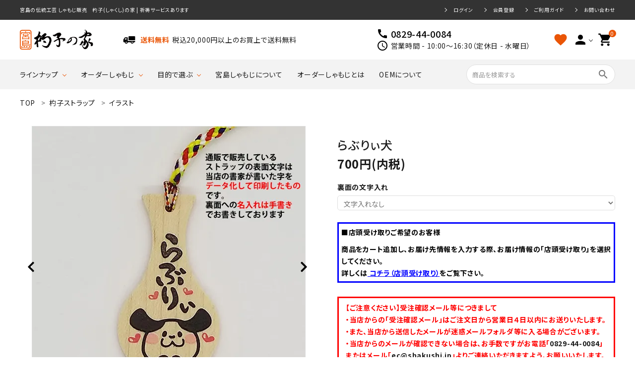

--- FILE ---
content_type: text/html; charset=EUC-JP
request_url: https://shakushi.shop-pro.jp/?pid=138693425
body_size: 21209
content:
<!DOCTYPE html PUBLIC "-//W3C//DTD XHTML 1.0 Transitional//EN" "http://www.w3.org/TR/xhtml1/DTD/xhtml1-transitional.dtd">
<html xmlns:og="http://ogp.me/ns#" xmlns:fb="http://www.facebook.com/2008/fbml" xmlns:mixi="http://mixi-platform.com/ns#" xmlns="http://www.w3.org/1999/xhtml" xml:lang="ja" lang="ja" dir="ltr">
<head>
<meta http-equiv="content-type" content="text/html; charset=euc-jp" />
<meta http-equiv="X-UA-Compatible" content="IE=edge,chrome=1" />
<title>らぶりぃ犬 - しゃもじ専門店【杓子の家】オンラインショップ（通販サイト）</title>
<meta name="Keywords" content="らぶりぃ犬,宮島,土産,しゃもじ,通販,ファーストバイト" />
<meta name="Description" content="宮島のしゃもじ専門店「杓子の家」（しゃくしのいえ）の通販サイト。結婚式用のファーストバイトやストラップが人気。日用品や土産・ギフトにもおすすめの商品を取り揃えています。" />
<meta name="Author" content="杓子の家" />
<meta name="Copyright" content="杓子の家" />
<meta http-equiv="content-style-type" content="text/css" />
<meta http-equiv="content-script-type" content="text/javascript" />
<link rel="stylesheet" href="https://shakushi.shop-pro.jp/css/framework/colormekit.css" type="text/css" />
<link rel="stylesheet" href="https://shakushi.shop-pro.jp/css/framework/colormekit-responsive.css" type="text/css" />
<link rel="stylesheet" href="https://img07.shop-pro.jp/PA01423/493/css/9/index.css?cmsp_timestamp=20251022113816" type="text/css" />
<link rel="stylesheet" href="https://img07.shop-pro.jp/PA01423/493/css/9/product.css?cmsp_timestamp=20251022113816" type="text/css" />

<link rel="alternate" type="application/rss+xml" title="rss" href="https://shakushi.shop-pro.jp/?mode=rss" />
<link rel="shortcut icon" href="https://img07.shop-pro.jp/PA01423/493/favicon.ico?cmsp_timestamp=20240425153843" />
<script type="text/javascript" src="//ajax.googleapis.com/ajax/libs/jquery/1.7.2/jquery.min.js" ></script>
<meta property="og:title" content="らぶりぃ犬 - しゃもじ専門店【杓子の家】オンラインショップ（通販サイト）" />
<meta property="og:description" content="宮島のしゃもじ専門店「杓子の家」（しゃくしのいえ）の通販サイト。結婚式用のファーストバイトやストラップが人気。日用品や土産・ギフトにもおすすめの商品を取り揃えています。" />
<meta property="og:url" content="https://shakushi.shop-pro.jp?pid=138693425" />
<meta property="og:site_name" content="しゃもじ専門店【杓子の家】オンラインショップ（通販サイト）" />
<meta property="og:image" content="https://img07.shop-pro.jp/PA01423/493/product/138693425.jpg?cmsp_timestamp=20181229194840"/>
<meta property="og:type" content="product" />
<meta property="product:price:amount" content="700" />
<meta property="product:price:currency" content="JPY" />
<meta property="product:product_link" content="https://shakushi.shop-pro.jp?pid=138693425" />
<!-- Global site tag (gtag.js) - Google Analytics -->
<script async src="https://www.googletagmanager.com/gtag/js?id=UA-127205298-2"></script>
<script>
  window.dataLayer = window.dataLayer || [];
  function gtag(){dataLayer.push(arguments);}
  gtag('js', new Date());

  gtag('config', 'UA-127205298-2');
</script>

<!-- AdSIST Tool -->
<!-- Global site tag (gtag.js) - Google Ads: AW-16543189097 -->
<script async src="https://www.googletagmanager.com/gtag/js?id=AW-16543189097"></script>
<script>
    window.dataLayer = window.dataLayer || [];
    function gtag(){dataLayer.push(arguments);}
    gtag('js', new Date());
    
    gtag('config', 'AW-16543189097');
</script><script type="text/javascript">
    window.addEventListener('load', function() {
        const colorme = Colorme;
        switch (colorme.page) {
            case 'product':
                gtag('event', 'page_view', {
                    'send_to': 'AW-16543189097',
                    'value': colorme.product.sales_price,
                    'items': [{
                        'id': colorme.product.id.toString(),
                        'google_business_vertical': 'retail'
                    }],
                    'ecomm_pagetype': 'product',
                    'ecomm_prodid': colorme.product.id,
                });
                break;
            default:
                break;
        }
     }, false);
</script>
<!-- AdSIST Tool End -->

<!-- AdSIST Tool --><!-- Facebook Pixel Code -->
<script nonce="IiZhOWXy">
!function(f,b,e,v,n,t,s){if(f.fbq)return;n=f.fbq=function(){n.callMethod?
n.callMethod.apply(n,arguments):n.queue.push(arguments)};if(!f._fbq)f._fbq=n;
n.push=n;n.loaded=!0;n.version='2.0';n.queue=[];t=b.createElement(e);t.async=!0;
t.src=v;s=b.getElementsByTagName(e)[0];s.parentNode.insertBefore(t,s)}(window,
document,'script','https://connect.facebook.net/en_US/fbevents.js');

fbq('init', '1078041606590174');
fbq('track', "PageView");</script>
<noscript><img height="1" width="1" style="display:none"
src="https://www.facebook.com/tr?id=1078041606590174&ev=PageView&noscript=1"
/></noscript>
<!-- End Facebook Pixel Code -->    <!-- Start Facebook Pixel EventCode AdSIST DYNAMIC -->
    <script type="text/javascript">
        var productID = getParam('pid')
        function getParam(name, url) {
            if (!url) {
                url = window.location.href;
            }
            name = name.replace(/[\[\]]/g, "$&");
            var regex = new RegExp("[?&]" + name + "(=([^&#]*)|&|#|$)");
            results = regex.exec(url);
            if (!results) {
                return null;
            }
            if (!results[2]) {
                return '';
            }
            return decodeURIComponent(results[2].replace(/\+/g, " "));
        }
        fbq('track', 'ViewContent', {
            content_ids: productID,
            content_type: 'product',
        });
    </script>
    <!-- End Facebook Pixel EventCode AdSIST DYNAMIC -->
<script>
  var Colorme = {"page":"product","shop":{"account_id":"PA01423493","title":"\u3057\u3083\u3082\u3058\u5c02\u9580\u5e97\u3010\u6753\u5b50\u306e\u5bb6\u3011\u30aa\u30f3\u30e9\u30a4\u30f3\u30b7\u30e7\u30c3\u30d7\uff08\u901a\u8ca9\u30b5\u30a4\u30c8\uff09"},"basket":{"total_price":0,"items":[]},"customer":{"id":null},"inventory_control":"none","product":{"shop_uid":"PA01423493","id":138693425,"name":"\u3089\u3076\u308a\u3043\u72ac","model_number":"st-151","stock_num":null,"sales_price":700,"sales_price_including_tax":700,"variants":[{"id":1,"option1_value":"\u6587\u5b57\u5165\u308c\u306a\u3057","option2_value":"","title":"\u6587\u5b57\u5165\u308c\u306a\u3057","model_number":"st-151","stock_num":null,"option_price":700,"option_price_including_tax":700,"option_members_price":700,"option_members_price_including_tax":700},{"id":2,"option1_value":"\u6587\u5b57\u5165\u308c\u3042\u308a\uff08+300\u5186\uff09\u203b\u6700\u59276\u6587\u5b57\u307e\u3067","option2_value":"","title":"\u6587\u5b57\u5165\u308c\u3042\u308a\uff08+300\u5186\uff09\u203b\u6700\u59276\u6587\u5b57\u307e\u3067","model_number":"st-151-mj","stock_num":null,"option_price":1000,"option_price_including_tax":1000,"option_members_price":1000,"option_members_price_including_tax":1000}],"category":{"id_big":2463872,"id_small":6},"groups":[],"members_price":700,"members_price_including_tax":700}};

  (function() {
    function insertScriptTags() {
      var scriptTagDetails = [{"src":"https:\/\/tracking.leeep.jp\/v1\/tracking\/js","integrity":"sha384-RdRk1qvFjJIRfzOBsfnlxG693SWhEaV8fUS7O35keS0hiCsTeluaAY8X\/QExWSrJ"},{"src":"https:\/\/tracking.leeep.jp\/v1\/colorme\/js\/shop?wid=1205786235499474944","integrity":"sha384-+zWniaVCygc6WPkq+982MZ8i3ISXCFuELUlUZ+6Z\/Qto978ZUYDI9iPh2OW\/XLqH"}];
      var entry = document.getElementsByTagName('script')[0];

      scriptTagDetails.forEach(function(tagDetail) {
        var script = document.createElement('script');

        script.type = 'text/javascript';
        script.src = tagDetail.src;
        script.async = true;

        if( tagDetail.integrity ) {
          script.integrity = tagDetail.integrity;
          script.setAttribute('crossorigin', 'anonymous');
        }

        entry.parentNode.insertBefore(script, entry);
      })
    }

    window.addEventListener('load', insertScriptTags, false);
  })();
</script><script>
  var Colorme = {"page":"product","shop":{"account_id":"PA01423493","title":"\u3057\u3083\u3082\u3058\u5c02\u9580\u5e97\u3010\u6753\u5b50\u306e\u5bb6\u3011\u30aa\u30f3\u30e9\u30a4\u30f3\u30b7\u30e7\u30c3\u30d7\uff08\u901a\u8ca9\u30b5\u30a4\u30c8\uff09"},"basket":{"total_price":0,"items":[]},"customer":{"id":null},"inventory_control":"none","product":{"shop_uid":"PA01423493","id":138693425,"name":"\u3089\u3076\u308a\u3043\u72ac","model_number":"st-151","stock_num":null,"sales_price":700,"sales_price_including_tax":700,"variants":[{"id":1,"option1_value":"\u6587\u5b57\u5165\u308c\u306a\u3057","option2_value":"","title":"\u6587\u5b57\u5165\u308c\u306a\u3057","model_number":"st-151","stock_num":null,"option_price":700,"option_price_including_tax":700,"option_members_price":700,"option_members_price_including_tax":700},{"id":2,"option1_value":"\u6587\u5b57\u5165\u308c\u3042\u308a\uff08+300\u5186\uff09\u203b\u6700\u59276\u6587\u5b57\u307e\u3067","option2_value":"","title":"\u6587\u5b57\u5165\u308c\u3042\u308a\uff08+300\u5186\uff09\u203b\u6700\u59276\u6587\u5b57\u307e\u3067","model_number":"st-151-mj","stock_num":null,"option_price":1000,"option_price_including_tax":1000,"option_members_price":1000,"option_members_price_including_tax":1000}],"category":{"id_big":2463872,"id_small":6},"groups":[],"members_price":700,"members_price_including_tax":700}};

  (function() {
    function insertFastScriptTags() {
      var scriptTagDetails = [{"src":"https:\/\/custom-options-assets.colorme.app\/custom-options-es5.js","integrity":null}];
      var entry = document.getElementsByTagName('script')[0];

      scriptTagDetails.forEach(function(tagDetail) {
        var script = document.createElement('script');

        script.type = 'text/javascript';
        script.src = tagDetail.src;
        script.async = true;

        if( tagDetail.integrity ) {
          script.integrity = tagDetail.integrity;
          script.setAttribute('crossorigin', 'anonymous');
        }

        entry.parentNode.insertBefore(script, entry);
      })
    }

    window.addEventListener('DOMContentLoaded', insertFastScriptTags, false);
  })();
</script>

<script async src="https://www.googletagmanager.com/gtag/js?id=G-C870ZWY41D"></script>
<script>
  window.dataLayer = window.dataLayer || [];
  function gtag(){dataLayer.push(arguments);}
  gtag('js', new Date());
  
      gtag('config', 'G-C870ZWY41D', (function() {
      var config = {};
      if (Colorme && Colorme.customer && Colorme.customer.id != null) {
        config.user_id = Colorme.customer.id;
      }
      return config;
    })());
  
  </script><script type="text/javascript">
  document.addEventListener("DOMContentLoaded", function() {
    gtag("event", "view_item", {
      currency: "JPY",
      value: Colorme.product.sales_price_including_tax,
      items: [
        {
          item_id: Colorme.product.id,
          item_name: Colorme.product.name
        }
      ]
    });
  });
</script><script async src="https://zen.one/analytics.js"></script>
</head>
<body>
<meta name="colorme-acc-payload" content="?st=1&pt=10029&ut=138693425&at=PA01423493&v=20260120052252&re=&cn=4fb2b4389bf64a97bff242578d8f8fe8" width="1" height="1" alt="" /><script>!function(){"use strict";Array.prototype.slice.call(document.getElementsByTagName("script")).filter((function(t){return t.src&&t.src.match(new RegExp("dist/acc-track.js$"))})).forEach((function(t){return document.body.removeChild(t)})),function t(c){var r=arguments.length>1&&void 0!==arguments[1]?arguments[1]:0;if(!(r>=c.length)){var e=document.createElement("script");e.onerror=function(){return t(c,r+1)},e.src="https://"+c[r]+"/dist/acc-track.js?rev=3",document.body.appendChild(e)}}(["acclog001.shop-pro.jp","acclog002.shop-pro.jp"])}();</script><meta name="viewport" content="width=device-width, initial-scale=1, minimum-scale=1, maximum-scale=1, user-scalable=no">

<input id="calendarDayColor" type="hidden" data-background="f7c1e0">

<link rel="stylesheet" type="text/css" href="https://cdnjs.cloudflare.com/ajax/libs/slick-carousel/1.8.1/slick-theme.min.css"/>
<link rel="stylesheet" type="text/css" href="https://cdnjs.cloudflare.com/ajax/libs/slick-carousel/1.8.1/slick.min.css"/>


<link rel="stylesheet" type="text/css" href="https://file003.shop-pro.jp/PA01423/493/corekara/css/shakushi_style_res_ver2.css"/>


<link rel="stylesheet" href="https://use.fontawesome.com/releases/v5.5.0/css/all.css">
<link href="https://fonts.googleapis.com/icon?family=Material+Icons" rel="stylesheet">
<script src="https://cdnjs.cloudflare.com/ajax/libs/slick-carousel/1.8.1/slick.min.js"></script>


<header id="hdr" class="hdr--typeE">
  
  <div class="hdrTop hdrTop_camp" style="display:none;">
    <p class="hdrInfo text--center pcOnly">
      リニューアル記念5%OFFクーポン配布中！　クーポンコード[2024しゃもじ]
    </p>
    <p class="hdrInfo text--center spOnly">
      リニューアル記念5%OFFクーポン　[2024しゃもじ]
    </p>
  </div>
  <div class="hdrTop">
    <div class="hdrInner">
      <p class="hdrInfo pcOnly">
        宮島の伝統工芸 しゃもじ販売　杓子(しゃくし)の家  |  祈祷サービスあります
      </p>
      <p class="hdrInfo text--center spOnly">
        伝統工芸 宮島しゃもじ販売　杓子(しゃくし)の家
      </p>
      <nav class="exNav exNav--typeA">
        <ul>
                                    <li><a href="https://shakushi.shop-pro.jp/?mode=login&shop_back_url=https%3A%2F%2Fshakushi.shop-pro.jp%2F">ログイン</a></li>
              <li><a href="https://shakushi.shop-pro.jp/customer/signup/new">会員登録</a></li>
                                <li><a href="https://shakushi.shop-pro.jp/?mode=sk#delivery">ご利用ガイド</a></li>
          <li style="display:none;"><a href="/?mode=f15">包装について</a></li>
          <li><a href="https://shakushi.shop-pro.jp/customer/inquiries/new">お問い合わせ</a></li>
        </ul>
      </nav>
    </div>
  </div>
  <div class="hdrFixed--sp">
    <div class="hdrMiddle hdrMiddle--logoLeft">
      <div class="hdrInner">
        <div class="hdrMiddle__left spOnly">
          <nav class="iconNav">
            <ul>
              <li>
                <div class="menuToggle">
                  <i class="material-icons">menu</i>
                </div>
              </li>
              <li class="hdrSearch--toggle">
                <span><i class="material-icons">search</i></span>
                <div class="hdrSearch__wrap">
                  <div class="hdrSearch__inner">
                    <form action="/" class="searchForm searchFormB" role="search" method="get">
                      <div class="searchForm__inner">
                        <input type="hidden" name="mode" value="srh">
                        <input type="text" value="" name="keyword" placeholder="商品を検索する">
                        <button type="submit" class="searchForm__submit"><i class="gNav__listIcon material-icons">search</i></button>
                      </div>
                    </form>
                  </div>
                </div>
              </li>
            </ul>
          </nav>
        </div>
        <h1 id="hdrLogo" itemscope itemtype="http://schema.org/Organization" class="hdrMiddle__left">
          <a href="/" itemprop="url">
            <picture>
              <source srcset="https://file003.shop-pro.jp/PA01423/493/corekara/img/logo.svg" width="148" height="40" media="(max-width: 750px)">
              <img itemprop="logo" src="https://file003.shop-pro.jp/PA01423/493/corekara/img/logo.svg" alt="宮島の伝統工芸 しゃもじ販売　杓子(しゃくし)の家 | 祈祷サービスあります" width="148" height="40">
            </picture>
          </a>
        </h1>
        <div class="hdrMiddle__middle pcOnly">
          <p class="hdrInfo">
            <strong class="text--primary"><img src="https://file003.shop-pro.jp/PA01423/493/corekara/img/hdrinfo_img1.png" alt="送料無料">送料無料</strong>税込20,000円以上のお買上で送料無料
          </p>
          <div class="telAndTime">
            <div><i class="material-icons">call</i><strong class="text--xlarge">0829-44-0084</strong></div>
            <div><i class="material-icons">schedule</i>営業時間 - 10:00～16:30（定休日 - 水曜日）</div>
          </div>
        </div>
        <div class="hdrMiddle__right">
          <nav class="iconNav">
            <ul>
              <li class="pcOnly"><a href="/#favoliteSection" class="red"><i class="material-icons">favorite</i></a></li>
              
              <li class="hasChildren wpHide">
                <a href="" ><i class="material-icons">person</i></a>
                <ul >
                                                            <li><a href="https://shakushi.shop-pro.jp/?mode=login&shop_back_url=https%3A%2F%2Fshakushi.shop-pro.jp%2F">ログイン</a></li>
                      <li><a href="/#favoliteSection">お気に入り</a></li>
                      <li><a href="https://shakushi.shop-pro.jp/customer/signup/new">会員登録</a></li>
                                                      </ul>
              </li>
              <li><a href="https://shakushi.shop-pro.jp/cart/proxy/basket?shop_id=PA01423493&shop_domain=shakushi.shop-pro.jp" class="iconNav__cart"><span class="cartAmount">0</span><i class="material-icons">shopping_cart</i></a></li>
            </ul>
          </nav>
        </div>
      </div>
    </div>
  </div>
  <div class="hdrFixed--pc">
    <div class="hdrTop dnone fixed_block">
      <div class="hdrInner">
        <p class="hdrInfo">
          宮島の伝統工芸 しゃもじ販売　杓子(しゃくし)の家  |  祈祷サービスあります
        </p>
        <nav class="exNav exNav--typeA">
          <ul>
                                          <li><a href="https://shakushi.shop-pro.jp/?mode=login&shop_back_url=https%3A%2F%2Fshakushi.shop-pro.jp%2F">ログイン</a></li>
                <li><a href="https://shakushi.shop-pro.jp/customer/signup/new">会員登録</a></li>
                                      <li><a href="https://shakushi.shop-pro.jp/?mode=sk#delivery">ご利用ガイド</a></li>
            <li style="display:none;"><a href="/?mode=f15">包装について</a></li>
            <li><a href="https://shakushi.shop-pro.jp/customer/inquiries/new">お問い合わせ</a></li>
          </ul>
        </nav>
      </div>
    </div>
    <div class="hdrBottom pcOnly">
      <div class="hdrInner">
        <nav class="gNav gNav--typeA">
          <ul>
            <li class="hasChildren downMenu">
              <a href="#">ラインナップ</a>
              <ul>
                <li><a href="/?mode=cate&cbid=2463850&csid=0">誓いのしゃもじ</a></li>
                <li><a href="/?mode=cate&csid=0&cbid=2845300">プロスポーツグッズ</a></li>
                <li><a href="/?mode=cate&cbid=2463872&csid=0">しゃもじストラップ</a></li>
                <li><a href="/?mode=cate&cbid=2464982&csid=0">飾り用しゃもじ</a></li>
                <li><a href="/?mode=cate&cbid=2466534&csid=0">日用品・実用品</a></li>
                <li><a href="/?mode=cate&cbid=2801194&csid=0">無地しゃもじ</a></li>
                <li><a href="/?pid=179387251">フルオーダー</a></li>
                <li><a href="/?pid=179387302">フルオーダー祈祷付き</a></li>
              </ul>
            </li>
            <li class="hasChildren downMenu">
              <a href="#">オーダーしゃもじ</a>
              <ul>
                <li><a href="/?mode=grp&gid=2939866">セミオーダーしゃもじ</a></li>
                <li><a href="/?pid=179387251">フルオーダーしゃもじ</a></li>
                <li><a href="/?pid=179387302">フルオーダーしゃもじ 祈祷付き</a></li>
              </ul>
            </li>
            <li class="hasChildren downMenu">
              <a href="#">目的で選ぶ</a>
              <ul>
                <li><a href="/?mode=grp&gid=1974309">ご結婚記念</a></li>
                <li><a href="/?mode=grp&gid=2434680">出店祝い</a></li>
                <li><a href="/?mode=grp&gid=2945392">ご出産祝い</a></li>
                <li><a href="/?mode=grp&gid=2945393">ご長寿祝い</a></li>
                <li><a href="/?mode=grp&gid=2434685">合格祈願</a></li>
                <li><a href="/?mode=grp&gid=2434684">必勝祈願</a></li>
                <li><a href="/?mode=grp&gid=2434681">新築祝い</a></li>
                <li><a href="/?mode=grp&gid=2945391">推し活グッズ</a></li>
              </ul>
            </li>
            <li><a href="/#syamoji">宮島しゃもじについて</a></li>
            <li><a href="/?mode=grp&gid=2939864">オーダーしゃもじとは</a></li>
            <li><a href="https://shakushi.jp/novelty/" target="_blank">OEMについて</a></li>
          </ul>
        </nav>
        <form action="/" class="searchForm searchFormB" role="search" method="get">
          <div class="searchForm__inner">
            <input type="hidden" name="mode" value="srh">
            <input type="text" value="" name="keyword" placeholder="商品を検索する">
            <button type="submit" class="searchForm__submit"><i class="gNav__listIcon material-icons">search</i></button>
          </div>
        </form>
      </div>
    </div>
  </div>
</header>

<nav id="fixedNav" class="bottomNav spOnly">
  
  <ul>
    <li class="hdrCatMenu__col">
      <a href="#" class="hdrCatMenu--toggle">
        <span class="bottomNav__icon"><i class="material-icons">view_module</i></span>
        <span class="bottomNav__text">目的で選ぶ</span>
      </a>
      <ul style="display: none;">
        <li><a href="/?mode=grp&gid=1974309">ご結婚記念</a></li>
        <li><a href="/?mode=grp&gid=2434680">出店祝い</a></li>
        <li><a href="/?mode=grp&gid=2945392">ご出産祝い</a></li>
        <li><a href="/?mode=grp&gid=2945393">ご長寿祝い</a></li>
        <li><a href="/?mode=grp&gid=2434685">合格祈願</a></li>
        <li><a href="/?mode=grp&gid=2434684">必勝祈願</a></li>
        <li><a href="/?mode=grp&gid=2434681">新築祝い</a></li>
        <li><a href="/?mode=grp&gid=2945391">推し活グッズ</a></li>
      </ul>
    </li>
    <li class="hdrCatMenu__col">
      <a href="#" class="hdrCatMenu--toggle">
        <span class="bottomNav__icon"><img src="https://file003.shop-pro.jp/PA01423/493/corekara/img/kotei_ic_shamoji.svg" alt="オーダー商品"></span>
        <span class="bottomNav__text">オーダー商品</span>
      </a>
      <ul style="display: none;">
        <li><a href="/?mode=grp&gid=2939864">オーダーしゃもじとは</a></li>
        <li><a href="/?mode=grp&gid=2939866">セミオーダーしゃもじ</a></li>
        <li><a href="/?pid=179387251">フルオーダーしゃもじ</a></li>
        <li><a href="/?pid=179387302">フルオーダーしゃもじ 祈祷付き</a></li>
      </ul>
    </li>
    <li class="hdrSearch--toggle">
      <a href="#">
        <span class="bottomNav__icon"><i class="material-icons">search</i></span>
        <span class="bottomNav__text">商品検索</span>
      </a>
      <div class="hdrSearch__wrap" style="display: none;">
        <form action="/" class="searchForm searchFormB" role="search" method="get">
          <div class="searchForm__inner">
            <input type="hidden" name="mode" value="srh">
            <input type="text" value="" name="keyword" placeholder="商品を検索する">
            <button type="submit" class="searchForm__submit"><i class="gNav__listIcon material-icons">search</i></button>
          </div>
        </form>
      </div>
    </li>
    <li>
      <a href="https://www.instagram.com/shakushi_no_ie.miyajima/" target="_blank">
        <span class="bottomNav__icon insta"><i class="fab fa-instagram"></i></span>
        <span class="bottomNav__text">インスタ</span>
      </a>
    </li>
    <li>
      <a href="https://shakushi.shop-pro.jp/customer/inquiries/new">
        <span class="bottomNav__icon"><i class="material-icons">mail_outline</i></span>
        <span class="bottomNav__text">お問合せ</span>
      </a>
    </li>
  </ul>
</nav>

<aside id="drawer">
  
  <div class="drawer_info">
    <p class="hdrInfo">
      <img src="https://file003.shop-pro.jp/PA01423/493/corekara/img/dico1.svg" alt="送料無料">税込20,000円から<strong class="text--primary">送料無料</strong>
    </p>
  </div>
  <div class="drawer__search">
    <form action="/" class="searchForm searchFormB" role="search" method="get">
      <div class="searchForm__inner">
        <input type="hidden" name="mode" value="srh">
        <input type="text" value="" name="keyword" placeholder="商品を検索する">
        <button type="submit" class="searchForm__submit"><i class="gNav__listIcon material-icons">search</i></button>
      </div>
    </form>
  </div>
  <ul class="drawer__nav">
    <li class="hasChildren--click">
      <a href="" class="color_bg">ラインナップ</a>
      <ul style="display: none;" class="dc--typeB">
        <li><a href="/?mode=cate&cbid=2463850&csid=0">誓いのしゃもじ</a></li>
        <li><a href="/?mode=cate&csid=0&cbid=2845300">プロスポーツグッズ</a></li>
        <li><a href="/?mode=cate&cbid=2463872&csid=0">しゃもじストラップ</a></li>
        <li><a href="/?mode=cate&cbid=2464982&csid=0">飾り用しゃもじ</a></li>
        <li><a href="/?mode=cate&cbid=2466534&csid=0">日用品・実用品</a></li>
        <li><a href="/?mode=cate&cbid=2801194&csid=0">無地しゃもじ</a></li>
        <li><a href="/?pid=179387251">フルオーダー</a></li>
        <li><a href="/?pid=179387302">フルオーダー祈祷付き</a></li>
      </ul>
    </li>
    <li class="hasChildren--click">
      <a href="" class="color_bg">オーダーしゃもじ</a>
      <ul style="display: none;" class="dc--typeB">
        <li><a href="/?mode=grp&gid=2939866">セミオーダーしゃもじ</a></li>
        <li><a href="/?pid=179387251">フルオーダーしゃもじ</a></li>
        <li><a href="/?pid=179387302">フルオーダーしゃもじ 祈祷付き</a></li>
      </ul>
    </li>
    <li><a href="/?mode=grp&gid=2939864" class="color_bg">オーダーしゃもじとは<br>(フルオーダー・セミオーダー)</a></li>
    <li><a href="/#syamoji" class="color_bg">宮島のしゃもじについて</a></li>
    <li><a href="https://shakushi.jp/work/?set_category=3#pagetitle/" class="color_bg">オーダーしゃもじ制作事例</a></li>
  </ul>

  <ul class="drawer__nav">
    <li class="hasChildren--click">
      <a class="open color_bg" href="">お買い物ガイド</a>
      <ul class="dc--typeB open">
        <li><a href="https://shakushi.shop-pro.jp/?mode=sk#payment">決済・送料</a></li>
        <li><a href="/?mode=f15">包装について</a></li>
        <li><a href="https://shakushi.shop-pro.jp/?mode=privacy">プライバシーポリシー</a></li>
        <li><a href="https://shakushi.shop-pro.jp/?mode=sk">特定商取引法について</a></li>
        <li><a href="https://shakushi.shop-pro.jp/customer/inquiries/new">お問い合わせ</a></li>
      </ul>
    </li>
  </ul>
	
      <div class="drawer__account wpHide">
      <div class="drawer__accountText">
        <h2>ACCOUNT MENU</h2>
                  <p>ようこそ　ゲスト 様</p>
              </div>
      <ul class="drawer__accountNav">
                  <li>
            <a href="https://shakushi.shop-pro.jp/?mode=login&shop_back_url=https%3A%2F%2Fshakushi.shop-pro.jp%2F">
              <i class="material-icons">meeting_room</i>ログイン
            </a>
          </li>
          <li>
            <a href="https://shakushi.shop-pro.jp/customer/signup/new">
              <i class="material-icons">person</i>新規会員登録
            </a>
          </li>
              </ul>
    </div>
  
  <div class="drawer__snsNav">
    <ul class="snsNav">
      <li><a href="https://www.instagram.com/shakushi_no_ie.miyajima/" target="_blank"><i class="fab fa-instagram"></i></a></li>
      <li><a href="https://twitter.com/shakushinoie" target="_blank"><img src="https://file003.shop-pro.jp/PA01423/493/corekara/img/X.svg" alt="x"></a></li>
      <li><a href="https://m.youtube.com/@shakushinoie5977" target="_blank"><i class="fab fa-youtube"></i></a></li>
      <li><a href="https://lin.ee/T3ylRRMy" target="_blank"><i class="fab fa-line"></i></a></li>
    </ul>
  </div>
	
  <div class="drawer_tel">
    <div class="telAndTime">
      <div><i class="material-icons">call</i><strong class="text--xlarge">0829-44-0084</strong></div>
      <div><i class="material-icons">schedule</i>営業時間 - 10:00～16:30（定休日 - 水曜日）</div>
    </div>
  </div>

  <a href="" class="menuClose drawer__close">メニューを閉じる<i class="material-icons">close</i></a>
</aside>
<div id="overlay" class="menuClose"></div>



<div id="container" class="clearfix">

  <main id="main">
    <link rel="stylesheet" href="https://cdnjs.cloudflare.com/ajax/libs/viewerjs/1.9.0/viewer.css" integrity="sha512-HHYZlJVYgHVdz/pMWo63/ya7zc22sdXeqtNzv4Oz76V3gh7R+xPqbjNUp/NRmf0R85J++Yg6R0Kkmz+TGYHz8g==" crossorigin="anonymous" />
<form name="product_form" method="post" action="https://shakushi.shop-pro.jp/cart/proxy/basket/items/add" >

<div id="breadcrumbWrap" class="customDetail_none">
<ul class="breadcrumb" itemscope itemtype="http://schema.org/BreadcrumbList">
<li class="breadcrumb-list" itemprop="itemListElement" itemscope itemtype="http://schema.org/ListItem"><a href="./" itemprop="item"><span itemprop="name">TOP</span></a>
    <meta itemprop="position" content="1" />
</li>
    <li class="breadcrumb-list" itemprop="itemListElement" itemscope itemtype="http://schema.org/ListItem">
    <a href='?mode=cate&cbid=2463872&csid=0' itemprop="item"><span itemprop="name">杓子ストラップ</span></a>
    <meta itemprop="position" content="2" />
    </li>
    <li class="breadcrumb-list" itemprop="itemListElement" itemscope itemtype="http://schema.org/ListItem">
    <a href='?mode=cate&cbid=2463872&csid=6' itemprop="item"><span itemprop="name">イラスト</span></a>
    <meta itemprop="position" content="2" />
    </li>
</ul>
</div>

<article id="productDetail">

<div class="product_images">
<div id="detail__productImage">
    <ul id="zoomer" class="detailSlider">
        <li><img src="https://img07.shop-pro.jp/PA01423/493/product/138693425.jpg?cmsp_timestamp=20181229194840" class="js-mainImage" style="display: block;" /></li>
                    <li><img class="js-mainImage" src="https://img07.shop-pro.jp/PA01423/493/product/138693425_o1.jpg?cmsp_timestamp=20181229194840" /></li>
                <li><img class="js-mainImage" src="https://img07.shop-pro.jp/PA01423/493/product/138693425_o2.jpg?cmsp_timestamp=20181229194840" /></li>
                <li><img class="js-mainImage" src="https://img07.shop-pro.jp/PA01423/493/product/138693425_o3.jpg?cmsp_timestamp=20181229194840" /></li>
                <li><img class="js-mainImage" src="https://img07.shop-pro.jp/PA01423/493/product/138693425_o4.jpg?cmsp_timestamp=20181229194840" /></li>
                <li><img class="js-mainImage" src="https://img07.shop-pro.jp/PA01423/493/product/138693425_o5.jpg?cmsp_timestamp=20201207111833" /></li>
                <li><img class="js-mainImage" src="https://img07.shop-pro.jp/PA01423/493/product/138693425_o6.png?cmsp_timestamp=20250319170114" /></li>
                                                                                                                                                                                                                                                                                                                                                                        </ul>
</div>
<script>
    $(function() {
    $('.detailSlider').slick({
        dots:true,
        adaptiveHeight: true,
        prevArrow: '<a class="slick-prev" href="#"><i class="fas fa-chevron-left"></i></i></a>',
        nextArrow: '<a class="slick-next" href="#"><i class="fas fa-chevron-right"></i></i></a>',
        customPaging: function(slick,index) {
        var targetImage = slick.$slides.eq(index).find('img').attr('src');
        return '<img src=" ' + targetImage + ' "/>';
        }
    });

    var dotsHeight = $('.detailSlider .slick-dots').outerHeight() / 2;
    $("#detail__productImage .slick-arrow").each(function() {
        $(this).css('top','calc(50% - '+dotsHeight+'px)');
    });
    });
</script>


<input type="hidden" name="user_hash" value="9c989b2d5ee10f710164f837d7851144"><input type="hidden" name="members_hash" value="9c989b2d5ee10f710164f837d7851144"><input type="hidden" name="shop_id" value="PA01423493"><input type="hidden" name="product_id" value="138693425"><input type="hidden" name="members_id" value=""><input type="hidden" name="back_url" value="https://shakushi.shop-pro.jp/?pid=138693425"><input type="hidden" name="needs_basket_token" value="1"><input type="hidden" name="reference_token" value="b2609076ce4044e9b39b0490171e2f09"><input type="hidden" name="shop_domain" value="shakushi.shop-pro.jp"><input type="hidden" name="customization_detail[1][title]" value="裏面の文字入れはここに記載（最大6文字まで）"><input type="hidden" name="customization_detail[1][choiceType]" value="0">

</div>

<div class="product_detail_area">
<div class="customDetail_none">
    <div id="cartTarget" class="link_anchor"></div>
    <div class="itemTag_area">
    
            </div>
    
    <h1 id="itemName">らぶりぃ犬</h1>
    
            <dl class="itemPriceArea">
    <dd>
                
        <strong class="price">700円(内税)</strong><br />
    </dd>
    </dl>
            
        
            
                <div class="optionSelect">
            <span>裏面の文字入れ</span>
            <select name="option1">
            <option label="文字入れなし" value="70376995,0">文字入れなし</option>
<option label="文字入れあり（+300円）※最大6文字まで" value="70376995,1">文字入れあり（+300円）※最大6文字まで</option>

            </select>
        </div>
                    
    <div id="custom-options-container"></div>
    
    <p class="stock_error"></p>
            <div class="chubox1">
    <p><strong>■店頭受け取りご希望のお客様</strong></p>
    <p>商品をカート追加し、お届け先情報を入力する際、お届け情報の「店頭受け取り」を選択してください。<br>
    詳しくは<a href="https://shakushi.jp/?p=1860" target="blank" class="flink"> コチラ（店頭受け取り）</a>をご覧下さい。
    </p>
    </div>
    <div class="chubox">
    <p><strong>【ご注意ください】受注確認メール等につきまして</strong></p>
    <p>・当店からの「受注確認メール」はご注文日から営業日４日以内にお送りいたします。</p>
    <p>・また、当店から送信したメールが迷惑メールフォルダ等に入る場合がございます。</p>
    <p>・当店からのメールが確認できない場合は、お手数ですがお電話「<a href="tel:0829440084">0829-44-0084</a>」またはメール「<a href="mailto:ec@shakushi.jp">ec@shakushi.jp</a>」よりご連絡いただきますよう、お願いいたします。</p>
    </div>

    
        <dl class="quantity"><dt class="quantityTitle">数量</dt><dd><span><input type="text" name="product_num" value="1" /></span></dd></dl>
            <div class="chubox2">
        名入れ可能商品のため1個ずつのご購入となります。<br>
        <p>【複数の注文で「名入れが違う」】</p>
        お手数ですが1個ずつカートに追加してください。
        <p>【複数の注文で「名入れが同じ」】</p>
        「カートに追加」後の注文確認画面にて個数を変更下さい。
        </div>
        
    
        <button id="basketBtn" type="submit" class="detail__cartBtn"><i class="material-icons">shopping_cart</i><span>カートに入れる</span></button>
        
    <div class="cartBtnRow">
    <div>
        <a class="detail__contactBtn" href="https://shakushi.shop-pro.jp/customer/products/138693425/inquiries/new"><i class="material-icons">mail_outline</i> お問い合わせ</a>
    </div>
    <div>
        <button type="button"  data-favorite-button-selector="DOMSelector" data-product-id="138693425" data-added-class="is-added" class="detail__favBtn" href="https://shakushi.shop-pro.jp/customer/products/138693425/inquiries/new"><i class="material-icons"><span class="material-icons">favorite</span></i></button>
    </div>
    </div>

    
    <table class="add_cart_table">
        <tr>
        <th>型番:</th>
        <td>st-151</td>
    </tr>
            </table>

    <div class="product_link_area">
    <div class="twitter">
        <a href="https://twitter.com/share" class="twitter-share-button" data-url="https://shakushi.shop-pro.jp/?pid=138693425" data-text="" data-lang="ja" >ツイート</a>
<script charset="utf-8">!function(d,s,id){var js,fjs=d.getElementsByTagName(s)[0],p=/^http:/.test(d.location)?'http':'https';if(!d.getElementById(id)){js=d.createElement(s);js.id=id;js.src=p+'://platform.twitter.com/widgets.js';fjs.parentNode.insertBefore(js,fjs);}}(document, 'script', 'twitter-wjs');</script>
    </div>
    
    <div class="line">
        <div class="line-it-button" data-ver="3"  data-type="share-a" data-lang="ja" data-color="default" data-size="small" data-count="false" style="display: none;"></div><script src="https://www.line-website.com/social-plugins/js/thirdparty/loader.min.js" async="async" defer="defer"></script>
    </div>
    <ul class="other_link">
                <li class="p-product-link-list__item">
        <a href="javascript:gf_OpenNewWindow('?mode=opt&pid=138693425','option','width=600:height=500');"><i class="material-icons">toc</i>オプションの値段詳細</a>
        </li>
                <li><a href="https://shakushi.shop-pro.jp/?mode=sk"><i class="material-icons">error_outline</i> 特定商取引法に基づく表記 (返品など)</a></li>
        <li><a href="mailto:?subject=%E3%80%90%E3%81%97%E3%82%83%E3%82%82%E3%81%98%E5%B0%82%E9%96%80%E5%BA%97%E3%80%90%E6%9D%93%E5%AD%90%E3%81%AE%E5%AE%B6%E3%80%91%E3%82%AA%E3%83%B3%E3%83%A9%E3%82%A4%E3%83%B3%E3%82%B7%E3%83%A7%E3%83%83%E3%83%97%EF%BC%88%E9%80%9A%E8%B2%A9%E3%82%B5%E3%82%A4%E3%83%88%EF%BC%89%E3%80%91%E3%81%AE%E3%80%8C%E3%82%89%E3%81%B6%E3%82%8A%E3%81%83%E7%8A%AC%E3%80%8D%E3%81%8C%E3%81%8A%E3%81%99%E3%81%99%E3%82%81%E3%81%A7%E3%81%99%EF%BC%81&body=%0D%0A%0D%0A%E2%96%A0%E5%95%86%E5%93%81%E3%80%8C%E3%82%89%E3%81%B6%E3%82%8A%E3%81%83%E7%8A%AC%E3%80%8D%E3%81%AEURL%0D%0Ahttps%3A%2F%2Fshakushi.shop-pro.jp%2F%3Fpid%3D138693425%0D%0A%0D%0A%E2%96%A0%E3%82%B7%E3%83%A7%E3%83%83%E3%83%97%E3%81%AEURL%0Ahttps%3A%2F%2Fshakushi.shop-pro.jp%2F"><i class="material-icons">share</i> この商品を友達に教える</a></li>
        <li><a href="https://shakushi.shop-pro.jp/?mode=cate&cbid=2463872&csid=6"><i class="material-icons">undo</i> 買い物を続ける</a></li>
    </ul>
    </div>
        <div class="data">
    <h3>ITEM DATA</h3>
    <dl><dt>商品名</dt><dd>らぶりぃ犬（らぶりぃけん）</dd><dt>文字入れ</dt><dd>ストラップの裏面に最大6文字まで文字入れをすることもできます。（別途費用+300円）</dd><dt>素材</dt><dd>木材</dd><dt>サイズ</dt><dd>縦(h)約55.8ｍｍ  X 横(w)約30.3ｍｍ </dd><dt>備考</dt><dd>文字入れされる場合は、上記の【裏面の文字入れはここに記載（最大6文字まで）】欄に文字をご記入ください。<br />
※連名の場合は、お名前の後に（連名）とご記入ください。<br />
【記入例】<br />
太郎<br />
太郎、花子（連名）</dd><br />
</dl>
    </div>
    </div>
</div>
</article>

<div class="floatCart_wrap customDetail_none" id="floatCart">
<div class="floatCart_inner">
<div class="floatCart_inner--product">
    <h3 class="productName">らぶりぃ犬</h3>
<dl class="itemPriceArea">
    <dd>
        
    <strong class="price">700円(内税)</strong>
    </dd>
</dl>
</div>
<div class="floatCart_inner--button">
            <a href="#itemName" class="detail__cartBtn cartBtn_optionAnchor"><i class="material-icons">shopping_cart</i><span><em>オプションを選択して</em><br>カートに入れる</span></a>
        <div>
    <button type="button"  data-favorite-button-selector="DOMSelector" data-product-id="138693425" data-added-class="is-added" class="detail__favBtn" href="https://shakushi.shop-pro.jp/customer/products/138693425/inquiries/new"><i class="material-icons"><span class="material-icons">favorite</span></i></button>
    </div>
</div>
</div>
</div>
</form>
<br style="clear:both;">





<section class="box  box_small" id="box_recommend">
<h2 class="h2A">おすすめ商品</h2>
<ul class="itemList itemList-pc--4 itemList-sp--2 clearfix"><li class="itemList__unit"><a href="?pid=183733264" class="itemWrap"><img class="itemImg" src="https://img07.shop-pro.jp/PA01423/493/product/183733264_th.jpg?cmsp_timestamp=20241126164920" alt="【誓いのしゃもじ】レーザー彫刻　オリジナルデザイン （15号）の商品画像" ><p class="itemName">【誓いのしゃもじ】レーザー彫刻　オリジナルデザイン （15号）</p><p class="itemPrice">7,000円(内税)</p><span class="itemPrice__discount"></span></a><div class="fav-item"><button type="button"  data-favorite-button-selector="DOMSelector" data-product-id="183733264" data-added-class="is-added"><span class="material-icons">favorite</span></button></div></li><li class="itemList__unit"><a href="?pid=171822236" class="itemWrap"><img class="itemImg" src="https://img07.shop-pro.jp/PA01423/493/product/171822236_th.jpg?cmsp_timestamp=20221223120041" alt="<img class='new_mark_img1' src='https://img.shop-pro.jp/img/new/icons1.gif' style='border:none;display:inline;margin:0px;padding:0px;width:auto;' />【球団承認】カープ必勝赤杓子　新井貴浩監督の商品画像" ><p class="itemName"><img class='new_mark_img1' src='https://img.shop-pro.jp/img/new/icons1.gif' style='border:none;display:inline;margin:0px;padding:0px;width:auto;' />【球団承認】カープ必勝赤杓子　新井貴浩監督</p><p class="itemPrice">660円(内税)</p><span class="itemPrice__discount"></span></a><div class="fav-item"><button type="button"  data-favorite-button-selector="DOMSelector" data-product-id="171822236" data-added-class="is-added"><span class="material-icons">favorite</span></button></div></li><li class="itemList__unit"><a href="?pid=157333295" class="itemWrap"><img class="itemImg" src="https://img07.shop-pro.jp/PA01423/493/product/157333295_th.jpg?cmsp_timestamp=20240227150430" alt="【球団承認】カープ しゃくしストラップ（新井貴浩監督）の商品画像" ><p class="itemName">【球団承認】カープ しゃくしストラップ（新井貴浩監督）</p><p class="itemPrice">500円(内税)</p><span class="itemPrice__discount"></span></a><div class="fav-item"><button type="button"  data-favorite-button-selector="DOMSelector" data-product-id="157333295" data-added-class="is-added"><span class="material-icons">favorite</span></button></div></li><li class="itemList__unit"><a href="?pid=136209259" class="itemWrap"><img class="itemImg" src="https://img07.shop-pro.jp/PA01423/493/product/136209259_th.jpg?cmsp_timestamp=20240402104357" alt="【誓いのしゃもじ】夫婦円満 ラッピング加工済（15号）の商品画像" ><p class="itemName">【誓いのしゃもじ】夫婦円満 ラッピング加工済（15号）</p><p class="itemPrice">6,600円(内税)</p><span class="itemPrice__discount"></span></a><div class="fav-item"><button type="button"  data-favorite-button-selector="DOMSelector" data-product-id="136209259" data-added-class="is-added"><span class="material-icons">favorite</span></button></div></li></ul></section>

<div class="ranking">
<h2 class="h2A">売れ筋商品</h2>
<ul class="itemList itemList-pc--4 itemList-sp--2 clearfix"><li class="itemList__unit"><a href="?pid=136209259" class="itemWrap"><img class="itemImg" src="https://img07.shop-pro.jp/PA01423/493/product/136209259_th.jpg?cmsp_timestamp=20240402104357" alt="【誓いのしゃもじ】夫婦円満 ラッピング加工済（15号）の商品画像" ><p class="itemName">【誓いのしゃもじ】夫婦円満 ラッピング加工済（15号）</p><p class="itemPrice">6,600円(内税)</p><span class="itemPrice__discount"></span></a><div class="fav-item"><button type="button"  data-favorite-button-selector="DOMSelector" data-product-id="136209259" data-added-class="is-added"><span class="material-icons">favorite</span></button></div></li><li class="itemList__unit"><a href="?pid=136522932" class="itemWrap"><img class="itemImg" src="https://img07.shop-pro.jp/PA01423/493/product/136522932_th.jpg?cmsp_timestamp=20240402104405" alt="鳥居パステルカラーラッピング加工済（15号）の商品画像" ><p class="itemName">鳥居パステルカラーラッピング加工済（15号）</p><p class="itemPrice">7,600円(内税)</p><span class="itemPrice__discount"></span></a><div class="fav-item"><button type="button"  data-favorite-button-selector="DOMSelector" data-product-id="136522932" data-added-class="is-added"><span class="material-icons">favorite</span></button></div></li><li class="itemList__unit"><a href="?pid=136522433" class="itemWrap"><img class="itemImg" src="https://img07.shop-pro.jp/PA01423/493/product/136522433_th.jpg?cmsp_timestamp=20240402104401" alt="寿・和柄（1）ラッピング加工済（15号）の商品画像" ><p class="itemName">寿・和柄（1）ラッピング加工済（15号）</p><p class="itemPrice">7,600円(内税)</p><span class="itemPrice__discount"></span></a><div class="fav-item"><button type="button"  data-favorite-button-selector="DOMSelector" data-product-id="136522433" data-added-class="is-added"><span class="material-icons">favorite</span></button></div></li><li class="itemList__unit"><a href="?pid=136522525" class="itemWrap"><img class="itemImg" src="https://img07.shop-pro.jp/PA01423/493/product/136522525_th.jpg?cmsp_timestamp=20240402104403" alt="寿・和柄（2）ラッピング加工済（15号）の商品画像" ><p class="itemName">寿・和柄（2）ラッピング加工済（15号）</p><p class="itemPrice">7,600円(内税)</p><span class="itemPrice__discount"></span></a><div class="fav-item"><button type="button"  data-favorite-button-selector="DOMSelector" data-product-id="136522525" data-added-class="is-added"><span class="material-icons">favorite</span></button></div></li></ul>
</div>

<section>
<h2 class="h2A">他の商品を探す</h2>
<p class="text-center">
    <form action="/" class="searchForm searchFormA" role="search" method="get">
    <div class="searchForm__inner searchForm__inner--container">
        <input type="hidden" name="mode" value="srh">
        <input type="text" value="" name="keyword" placeholder="キーワードで検索する">
        <button type="submit" class="searchForm__submit"><i class="gNav__listIcon material-icons">search</i></button>
    </div>
    </form>
</p>
</section>
<script type="text/javascript" src="https://file003.shop-pro.jp/PA01423/493/corekara/js/floatCart.js" charset="utf-8"></script>
<script type="text/javascript" src="https://img.shop-pro.jp/js/jquery.easing.1.3.js"></script>
<script type="text/javascript" src="https://img.shop-pro.jp/js/stickysidebar.jquery.js"></script>
<script src="https://cdnjs.cloudflare.com/ajax/libs/viewerjs/1.9.0/viewer.min.js" integrity="sha512-0goo56vbVLOJt9J6TMouBm2uE+iPssyO+70sdrT+J5Xbb5LsdYs31Mvj4+LntfPuV+VlK0jcvcinWQG5Hs3pOg==" crossorigin="anonymous"></script>
<script>
//商品画像ズーム
var options = {
title: false,
tooltip: false,
rotatable: false,
fullscreen: false,
toolbar: false,
};
const gallery = new Viewer(document.getElementById('zoomer'), options);
</script>
<script type="text/javascript" src="https://file003.shop-pro.jp/PA01423/493/corekara/js/itemDetail.js" charset="utf-8"></script>

<script type="text/javascript" src="https://file003.shop-pro.jp/PA01423/493/corekara/js/strap.js" charset="utf-8"></script>

  </main>

  
  

</div>





<footer id="ftr" class="ftr--typeB">
  
  <div class="p0">
    <div class="fNav--typeA container">
      <div class="row">
        <nav class="col-pc-3 col-sp-6 col-sp2-12 fNav__list">
          <h3>ラインナップ</h3>
          <ul class="row">
            <ul class="col-pc-12 col-sp-6">
              <li><a href="/?mode=cate&cbid=2463850&csid=0">誓いのしゃもじ</a></li>
              <li><a href="/?mode=cate&csid=0&cbid=2845300">プロスポーツグッズ</a></li>
              <li><a href="/?mode=cate&cbid=2463872&csid=0">しゃもじストラップ</a></li>
              <li><a href="/?mode=cate&cbid=2464982&csid=0">飾り用しゃもじ</a></li>
              <li><a href="/?mode=cate&cbid=2466534&csid=0">日用品・実用品</a></li>
            </ul>
            <ul class="col-pc-12 col-sp-6">
              <li><a href="/?mode=cate&cbid=2801194&csid=0">無地しゃもじ</a></li>
              <li><a href="/?pid=179387251">フルオーダー</a></li>
              <li><a href="/?pid=179387302">フルオーダー祈祷付き</a></li>
            </ul>
          </ul>
        </nav>
        <nav class="col-pc-3 col-sp-6 col-sp2-12 fNav__list">
          <h3>コンテンツ</h3>
          <ul>
            <li><a href="https://shakushi.jp/work/?set_category=3#pagetitle/">フルオーダーしゃもじ制作事例</a></li>
            <li><a href="https://shakushi.jp/novelty/" target="_blank">OEMについて</a></li>
          </ul>
        </nav>
        <nav class="col-pc-3 col-sp-6 col-sp2-12 fNav__list">
          <h3>ガイド</h3>
          <ul>
            <li><a href="https://shakushi.shop-pro.jp/?mode=sk#payment">決済・送料</a></li>
            <li><a href="https://shakushi.shop-pro.jp/customer/inquiries/new">お問い合わせ</a></li>
            <li><a href="https://shakushi.shop-pro.jp/?mode=sk">特定商取引法について</a></li>
            <li><a href="https://shakushi.shop-pro.jp/?mode=privacy">プライバシーポリシー</a></li>
          </ul>
        </nav>
        <div class="col-pc-3 col-sp-6 col-sp2-12">
          <div class="fNav__logo">
            <img  src="https://file003.shop-pro.jp/PA01423/493/corekara/img/logo.svg" alt="杓子の家" width="148" height="40">
          </div>
          <ul class="snsNav">
            <li><a href="https://www.instagram.com/shakushi_no_ie.miyajima/" target="_blank"><i class="fab fa-instagram"></i></a></li>
            <li><a href="https://twitter.com/shakushinoie" target="_blank"><img src="https://file003.shop-pro.jp/PA01423/493/corekara/img/X.svg" alt="x"></a></li>
            <li><a href="https://m.youtube.com/@shakushinoie5977" target="_blank"><i class="fab fa-youtube"></i></a></li>
            <li><a href="https://lin.ee/T3ylRRMy" target="_blank"><i class="fab fa-line"></i></a></li>
          </ul>
        </div>
      </div>
    </div>
  </div>
  <div class="copyright copyright--typeA">
    &#169; Copyright 2024 杓子の家 All rights reserved.
  </div>
</footer>


<nav id="toTop" class="toTop--circle toTop--primary" style=""><a href="#"></a></nav>




<script>
  // ver1.0.1

	$(document).on('click', '.js-over3', function() {
	  $(this).parent().prev('.over3').children().css("display","block");
	  $(this).css("display","none");
	  return false;
	});

	// ヒーローヘッダー　100vhのスマホ対応
	function setHeight() {
	  let vh = window.innerHeight * 0.01;
	}
	setHeight();

	var menuState = false;
	var dropState = false;

	window.addEventListener("load", function () {
	  $(".mainSlider").each(function () {
	    const $this = $(this);
	    const data = $this.data();

	    const defaultOptions = {
	      dots: data["dot"] !== false,
	      arrow: data["arrow"] !== false,
	      infinite: true,
	      autoplay: true,
	      autoplaySpeed: 5000,
	      lazyLoad: "progressive",
	      slidesToShow: 1,
	      slidesToScroll: 1
	    };

	    const slideCount = $this.children("li").length;
	    const randomStart = Math.floor(Math.random() * slideCount);

	    if (data["center"] === true) {
	      $.extend(defaultOptions, {
	        centerMode: true,
	        centerPadding: "30px",
	        variableWidth: true
	      });
	    } else if (data["fade"] === true) {
	      $.extend(defaultOptions, {
	        fade: true,
	        pauseOnFocus: false,
	        pauseOnHover: false
	      });
	      $this.on({
	        beforeChange: function (event, slick, currentSlide, nextSlide) {
	          $(".slick-slide", this).eq(currentSlide).addClass("preve-slide");
	          $(".slick-slide", this).eq(nextSlide).addClass("fadeAnimetion");
	        },
	        afterChange: function () {
	          $(".preve-slide", this).removeClass("preve-slide fadeAnimetion");
	        }
	      });
	      $this.find(".slick-slide").eq(0).addClass("fadeAnimetion");
	    } else {
	      $.extend(defaultOptions, {
	        initialSlide: randomStart
	      });
	    }

	    $this.slick(defaultOptions);
	  });

	  const $contentSliders = $(".contentsSlider");
	if ($contentSliders.length) {
	  $contentSliders.each(function () {
	    const $this = $(this);
	    const pcshow = $this.data("pcshow") || 4;
	    const pcscroll = $this.data("pcscroll") || 4;
	    const spshow = $this.data("spshow") || 2;
	    const spscroll = $this.data("spscroll") || 2;
	    const infinite = !($this.data("infinite") == false || $this.hasClass("itemList--ranking"));

	    const defaultOptions = {
	      dots: false,
	      arrow: true,
	      infinite: infinite,
	      lazyLoad: "progressive",
	      slidesToShow: pcshow,
	      slidesToScroll: pcscroll,
	      autoplay: true,
	      autoplaySpeed: 5000,
	      speed: 150,
	      swipeToSlide: true,
	      responsive: [
	        {
	          breakpoint: 991,
	          settings: {
	            slidesToShow: 3,
	            slidesToScroll: 3,
	          },
	        },
	        {
	          breakpoint: 768,
	          settings: {
	            slidesToShow: spshow,
	            slidesToScroll: spscroll,
	          },
	        },
	      ],
	    };

	    $this.slick(defaultOptions);
	  });
	}

	  if ($(".mainVisual--integrate").length && $(".hdr--integrate").length) {
	    var hdr = $(".hdr--integrate");
	    hdr.addClass("active");
	    $(window).on("scroll", function (event) {
	      var scroll = $(window).scrollTop();
	      if (scroll > 300) {
	        hdr.addClass("integrate--fixed");
	      } else {
	        hdr.removeClass("integrate--fixed");
	      }
	    });
	  } else if ($(".hdr--integrate").length) {
	    hdrFixed($(".hdr--integrate"));
	  }

	  // 初期化
	  sNavOut(".header__nav");

	  // ナビ固定
	  // 共通
	  if ($(".hdrFixed").length) {
	    hdrFixed($(".hdrFixed"));
	  } else {
	    var ua = navigator.userAgent;
	    // タブレット・スマートフォン時
	    if (
	      ((ua.indexOf("iPhone") > 0 || ua.indexOf("Android") > 0) &&
	        ua.indexOf("Mobile") > 0) ||
	      ua.indexOf("iPad") > 0
	    ) {
	      if ($(".hdrFixed--sp").length) {
	        hdrFixed($(".hdrFixed--sp"));
	      }
	      // PC
	    } else {
	      if ($(".hdrFixed--pc").length) {
	        hdrFixed($(".hdrFixed--pc"));
	      }
	    }
	  }

	  function hdrFixed(target) {
	    target.after('<div class="h_box"></div>');
	    var h = target.height();
	    var h_top = target.offset().top;
	    $(".h_box").height("0");
	    $(window).on("load scroll resize", function (event) {
	      var scroll = $(window).scrollTop();
	      if (scroll >= h_top) {
	        target.css({
	          position: "fixed",
	          top: "0px",
	          width: "100%",
	          "z-index": "998",
	        });
	        $(".fixed_block").css({
	          display: "block",
	        });
	        $(".h_box").height(h);
	      } else {
	        target.css({
	          position: "",
	        });
	        $(".fixed_block").css({
	          display: "none",
	        });
	        $(".h_box").height("0");
	      }
	    });
	  }
	});

	// ハンバーガーメニュー展開
	$(document).on("click", ".menuToggle", function () {
	  $("#drawer").toggleClass("open");
	  $("#overlay").toggleClass("open");
	  $("body").toggleClass("open");
	  return false;
	});

	$(document).on("click", ".menuClose", function () {
	  $("#drawer").removeClass("open");
	  $("#overlay").removeClass("open");
	  $("body").removeClass("open");
	  return false;
	});

	$('#drawer a[href*="#"]').on('click', function() {
	  $('#drawer').removeClass('open');
	  $('#overlay').removeClass('open');
	  $('body').removeClass('open');
	});

	// SPのみアコーディオン
	$(document).on("click", ".sp-toggle", function () {
	  var windowWidth = $(window).width();
	  if (windowWidth < 768) {
	    $(this).next("ul").slideToggle();
	    $(this).toggleClass("open");
	  }
	});

	$(document).on("click", ".hdrSearch--toggle > span,.hdrSearch--toggle > a", function () {
	  const $this = $(this);
	  const $icon = $this.find(".material-icons");
	  const iconText = $icon.text();

	  $this.next().slideToggle();
	  if (iconText === "search") {
	    $icon.text("close");
	  } else if (iconText === "close") {
	    $icon.text("search");
	  }

	  return false;
	});


	// ナビゲーション　子要素展開
	$(function () {
	  var ua = navigator.userAgent;
	  // タブレット・スマートフォン時
	  if (
	    ((ua.indexOf("iPhone") > 0 || ua.indexOf("Android") > 0) &&
	      ua.indexOf("Mobile") > 0) ||
	    ua.indexOf("iPad") > 0
	  ) {
	    $(".hasChildren > a")
	      .on("mouseenter touchstart", function () {
	        $(this).toggleClass("open");
	        $(this).next("ul,.megaMenu").toggleClass("open");
	        return false;
	      })
	      .on("mouseleave touchend", function () {
	        return false;
	      });
	    $(".hasChildren .hasChildren--close > a").on(
	      "mouseenter touchstart",
	      function () {
	        $(this).parents("ul").removeClass("open").prev("a").removeClass("open");
	        return false;
	      }
	    );
	  } else {
	    // PC時
	    $(".hasChildren")
	      .on("mouseenter", function () {
	        $(this).children("a").addClass("open");
	        $(this).children("ul,.megaMenu").addClass("open");
	      })
	      .on("mouseleave", function () {
	        $(this).children("a").removeClass("open");
	        $(this).children("ul,.megaMenu").removeClass("open");
	      });
	  }
	});

	$(document).on('click', '.hasChildren--click > a,.hasChildren--click > span,.hasChildren--click > h3', function() {
	  const $this = $(this);
	  const $ul = $this.next('ul');

	  if ($this.hasClass('open')) {
	    $this.removeClass('open');
	    $ul.removeClass('open').slideUp();
	  } else {
	    const $gNav = $this.closest('.gNav');
	    $gNav.find('.hasChilds > span').removeClass('open');
	    $gNav.find('.hasChilds > span').next('ul').removeClass('open').slideUp(0);
	    $this.addClass('open');
	    $ul.addClass('open').slideDown();
	  }

	  return false;
	});


	$(document).on("click", ".hasChildren--clickSP > h2", function () {
	  var windowWidth = $(window).width();
	  if (windowWidth < 768) {
	    var next = $(this).next();
	    if ($(this).hasClass("open")) {
	      $(this).removeClass("open");
	      next.removeClass("open");
	      next.slideUp();
	    } else {
	      const all = $(this)
	        .parents("li")
	        .parents()
	        .parents(".gNav")
	        .find(".hasChilds > span");
	      all.removeClass("open");
	      all.next().removeClass("open").slideUp(0);
	      $(this).addClass("open");
	      next.addClass("open").slideDown();
	    }
	    return false;
	  }
	});

	// SPヘッダーD　カテゴリーナビ
	$(document).on("click", ".hdrCatMenu--toggle", function () {
	  if ($(this).hasClass("open")) {
	    $(this).removeClass("open");
	    $(this).next("ul").removeClass("open").slideUp();
	  } else {
	    $(".hdrCatMenu--toggle.open").next("ul").hide().removeClass("open");
	    $(".hdrCatMenu--toggle.open").removeClass("open");
	    $(this).addClass("open");
	    $(this).next("ul").addClass("open").slideDown();
	  }
	  return false;
	});

	function sNavIn(_this) {
	  $(_this).addClass("open");
	  $(".menuBg--close").addClass("open");
	  $(_this).css({
	    left: 0,
	  });
	}

	function sNavOut(_this) {
	  var windowWidthMinus = document.documentElement.clientWidth * -1;
	  $(_this).removeClass("open");
	  $(".menuBg--close").removeClass("open");
	  $(_this).css({
	    left: windowWidthMinus,
	  });
	}

	// スクロールボタン
	$(function () {
	  if ($(".mainSliderSec").length || $(".mainVisual").length) {
	    if ($(".mainVisual--hero").length) {
	      var position = $(window).height();
	    } else if ($(".mainSliderSec").length) {
	      var position = $(".mainSliderSec + * ").offset().top;
	    } else {
	      var position = $(".mainVisual + * ").offset().top;
	    }
	    $("#scrollBtn").click(function () {
	      $("html,body").animate(
	        {
	          scrollTop: position, // さっき変数に入れた位置まで
	        },
	        {
	          queue: false, // どれくらい経過してから、アニメーションを始めるか。キュー[待ち行列]。falseを指定すると、キューに追加されずに即座にアニメーションを実行。
	        }
	      );
	      return false;
	    });
	  }
	});

	// TOPに戻るボタン
	$(function() {
	  const $toTop = $("#toTop");

	  if ($toTop.length) {
	    $toTop.hide();

	    $(window).on('scroll', function() {
	      if ($(this).scrollTop() > 800) {
	        $toTop.fadeIn();
	      } else {
	        $toTop.fadeOut();
	      }
	    });

	    $toTop.on('click', function() {
	      $("body,html").animate({scrollTop: 0}, 500);
	      return false;
	    });
	  }
	});

	// 検索ランキングキーワード
	$(function () {
	  // テキストボックスにフォーカス時、フォームの背景色を変化
	  $('.keywordRanking input[type="text"]')
	    .focusin(function (e) {
	      $(this)
	        .parents(".keywordRanking")
	        .next(".keywordRanking__toggle")
	        .addClass("open");
	    })
	    .focusout(function (e) {
	      setTimeout(function () {
	        $(".keywordRanking__toggle.open").removeClass("open");
	      }, 200);
	    });
	});

	// マルチグリッド横スクロール
	$(function () {
	  $(".lightSlider .multiGrid").each(function () {
	    const $grid = $(this);
	    const $slider = $grid.parents(".lightSlider");

	    $grid.after('<div class="prevBtn"></div>', '<div class="nextBtn"></div>');

	    const $leftButton = $grid.next(".prevBtn");
	    const $rightButton = $leftButton.next(".nextBtn");

	    let width = 0;
	    $grid.children("li").each(function () {
	      width += $(this).outerWidth(true);
	    });

	    //右へ
	    $rightButton.click(function () {
	      $grid.animate({ scrollLeft: $grid.scrollLeft() + 600 }, 300);
	      return false;
	    });

	    //左へスクロールで表示
	    $grid.scroll(function () {
	      if ($grid.scrollLeft() < width - $grid.width()) {
	        $rightButton.fadeIn();
	      } else {
	        $rightButton.fadeOut();
	      }
	    });

	    //左へ
	    $leftButton.click(function () {
	      $grid.animate({ scrollLeft: $grid.scrollLeft() - 600 }, 300);
	      return false;
	    });

	    //右へスクロールで表示
	    $leftButton.hide();
	    $grid.scroll(function () {
	      if ($grid.scrollLeft() > 0) {
	        $leftButton.fadeIn();
	      } else {
	        $leftButton.fadeOut();
	      }
	    });
	  });
	});




	// テキスト横スクロール
	var spSwiperDone = false;
	$(window).on("load resize", function (event) {
	  if (
	    window.innerWidth < 992 &&
	    spSwiperDone == false &&
	    $(".spSwiper").length
	  ) {
	    $(".spSwiper").slick({
	      autoplay: false,
	      speed: 300,
	      slidesToShow: 1,
	      slidesToScroll: 1,
	      centerMode: false,
	      variableWidth: true,
	      touchMove: true,
	      swipeToSlide: true,
	      infinite: false,
	    });

	    spSwiperDone = true;
	  }
	});

	// タブ切り替え
	$(function() {
	  $(".tabSwitch > li").on('click', function() {
	    var $this = $(this);
	    if (!$this.hasClass('active')) {
	      $this.siblings().removeClass('active');
	      $this.addClass('active');

	      var tabNum = $this.index();
	      var $tabContents = $this.closest(".tab").find(".tabContent");

	      $tabContents.hide().eq(tabNum).fadeIn("500");
	    }
	  });
	});

	$(function() {
	  if ($(".wow").length) {
	    $(window).on("scroll", function () {
	      $(".wow").each(function () {
	        var position = $(this).offset().top;
	        var scroll = $(window).scrollTop();
	        var windowHeight = $(window).height();
	        if (scroll > position - windowHeight + windowHeight / 4) {
	          $(this).addClass("animated");
	        }
	      });
	    });
	  }
	});

	if (window.innerWidth < 767) {
	  $(".cateList__hasChildren").click(function () {
	    $(this).toggleClass("open").next().toggleClass("open").slideToggle();
	    return false;
	  });
	}

	// 詳細検索モーダル
	$(document).on("click", "#mdsBg,#mdsClose", function () {
	  $("#modalDetailSearch").removeClass("open");
	  return false;
	});

	$(document).on("click", "#openDetailSearch", function () {
	  $("#modalDetailSearch").addClass("open");
	  return false;
	});

	// ＊＊＊＊＊＊＊
	// CMS固有
	// ＊＊＊＊＊＊＊

	// CCシステムの商品カルーセル解除
	// $('.fs-c-productListCarousel__list__itemTrack').each(function() {
	//   // 商品表示パーツのクラスを付与
	//   $(this).addClass('itemList itemList--typeC itemList-pc--4 itemList-sp--2');
	//   $(this).parents('.fs-c-productListCarousel__list').removeClass('fs-c-productListCarousel__list').addClass('ccItemListContainer');
	//   $(this).removeClass('fs-c-productListCarousel__list__itemTrack');
	//   $(this).find('article.fs-c-productListCarousel__list__item.fs-c-productListItem').each(function() {
	//     $(this).removeClass('fs-c-productListCarousel__list__item fs-c-productListItem').addClass('itemList__unit');
	//     // 商品名
	//     var name = $(this).find('.fs-c-productListItem__productName .fs-c-productName__name').text();
	//     // 画像をdataLazyから抽出してパース
	//     var dataLazy = '';
	//     var img = '';
	//     $(this).find('img.fs-c-productImage__image').each(function() {
	//       dataLazy = $(this).attr('data-lazy');
	//       $(this).attr('src', dataLazy);
	//     });
	//     if (dataLazy != '') {
	//       img = '<img src="' + dataLazy + '" alt="' + name + '" class="itemImg" />';
	//     }
	//     // 商品URL
	//     var url = $(this).find('.fs-c-productListItem__productName a').attr('href');
	//     // 価格
	//     var price = $(this).find('.fs-c-productListItem__prices.fs-c-productPrices').html();
	//     // 在庫表示
	//     var stockClass = $(this).find('.fs-c-productListItem__lowInStock.fs-c-productListItem__notice.fs-c-productStock').attr('class');
	//     console.log(stockClass);
	//     var stock = $(this).find('.fs-c-productListItem__lowInStock.fs-c-productListItem__notice.fs-c-productStock').html();
	//     if (stock != undefined) {
	//       stock = '<div class="' + stockClass + '">' + stock + '</div>';
	//     } else {
	//       stock = '';
	//     }
	//     // ボタン＆お気に入り
	//     var btn = $(this).find('.fs-c-productListItem__control.fs-c-buttonContainer');
	//     // パース
	//     var html = '<a class="itemWrap" href="' + url + '">' + img + '<p class="itemName">' + name + '</p>' + price + stock + '</a>';
	//
	//     $(this).html(html);
	//
	//     $('.fs-c-productListCarousel__ctrl').hide();
	//   });
	//
	//   $('.fs-c-button--carousel').hide();
	// });
</script>
<script>
	$(function(){
		if( $(".mainCalendar").length ){
			var dayColor = $("#calendarDayColor").data("background");
			if (dayColor != ""){
				$(".mainCalendar").after('<p class="text--center"><span style="color:#'+dayColor+'">■</span>・・・定休日</p>');
			}
		}
	});
</script>

<script>
  $(document).on('click', '.faqWrap:not(.faqWrap--noJS) dt', function() {
    $(this).toggleClass('open').next('dd').slideToggle(0);
  });
</script>

<script type="text/javascript">
$(function(){
  if ($('#custom-options-container').length) {
    setTimeout(function(){
      $.when(
        $("#custom-options-container custom-options > div").each(function () {
          var option_name = $(this).find('label').text()
          console.log(option_name)
          if (option_name.match(/表面/)) {
            $(this).addClass('addSelect_front')
          }
        })
      ).done(function() {
        $(".optionSelect").each(function () {
          var option_name = $(this).find('span').text();
          console.log(option_name);
          if (option_name.match(/裏面の文字入れ/)) {
            console.log("裏面存在します");
            $(this).insertAfter('.addSelect_front');
          }
        });
      });
    },1500);
  }
});
</script><link rel="stylesheet" href="css/amazon-pay-buy-now.css?20260107">

<div id="amazon-pay-buy-now-modal" class="amazon-pay-buy-now-modal-layout amazon_pay_buy_now_modal cart_modal__close amazonpay">
  <div class="amazon-pay-buy-now-modal-layout__container not_bubbling">
    <label class="cart_modal__close amazon-pay-buy-now-modal-layout__close-icon"></label>
    <p class="amazon-pay-buy-now-modal-layout__heading">
      こちらの商品が<br class="sp-br">カートに入りました
    </p>
    <div class="amazon-pay-buy-now-item">
              <div class="amazon-pay-buy-now-item__image"><img src="https://img07.shop-pro.jp/PA01423/493/product/138693425.jpg?cmsp_timestamp=20181229194840" alt="らぶりぃ犬" /></div>
            <p class="amazon-pay-buy-now-item__name">らぶりぃ犬</p>
    </div>
    <div class="amazon-pay-buy-now-modal-layout__action">
      <a class="amazon-pay-buy-now-button" href="/cart/">かごの中身を見る</a>
      <div class="amazon-pay-buy-now-button-unit">
        <p class="amazon-pay-buy-now-button-unit__text">または、今すぐ購入</p>
        <div id="AmazonPayButton"></div>
      </div>
      <p class="cart_modal__close amazon-pay-buy-now-text-link">ショッピングを続ける</p>
    </div>
  </div>
</div>

<div id="amazon-pay-buy-now-error-modal" class="amazon-pay-buy-now-modal-layout amazon_pay_buy_now_error_modal cart_in_error__close">
  <div class="amazon-pay-buy-now-modal-layout__container not_bubbling">
    <label class="cart_in_error__close amazon-pay-buy-now-modal-layout__close-icon"></label>
    <p class="amazon-pay-buy-now-modal-layout__heading amazon_pay_buy_now_error_message cart_in_error_modal__heading"></p>
    <div class="amazon-pay-buy-now-modal-layout__action">
      <button class="cart_in_error__close amazon-pay-buy-now-button">ショッピングを続ける</button>
    </div>
  </div>
</div>

<div id="amazon-pay-buy-now-processing-modal" class="amazon-pay-buy-now-modal-layout amazon_pay_buy_now_processing_modal">
  <div class="amazon-pay-buy-now-modal-layout__container not_bubbling">
    <div class="amazon-pay-buy-now-processing">
      <div class="amazon-pay-buy-now-processing__icon">
        <div class="in-circular-progress-indicator" role="progressbar"></div>
      </div>
      <p class="amazon-pay-buy-now-processing__heading">
        Amazon Payで決済中です。
      </p>
      <p class="amazon-pay-buy-now-processing__body">
        そのままお待ちください。<br>決済が完了すると、自動で画面が切り替わります。
      </p>
    </div>
  </div>
</div>

<script src="https://static-fe.payments-amazon.com/checkout.js" charset="utf-8"></script>
<script type="text/javascript" charset="utf-8">
  let prefecture = null;
  let deliveryId = null;

  const openColomreAmazonPayBuyNowProcessingModal = () => {
    const modal = document.querySelector('#amazon-pay-buy-now-modal')
    modal.style.visibility = 'hidden';
    modal.querySelectorAll('*').forEach(el => el.style.visibility = 'hidden');

    const processingModal = document.querySelector('#amazon-pay-buy-now-processing-modal')
    processingModal.style.visibility = "visible";
    processingModal.querySelectorAll('*').forEach(el => el.style.visibility = "visible");
  }

  const closeColomreAmazonPayBuyNowProcessingModal = () => {
    const modal = document.querySelector('#amazon-pay-buy-now-modal')
    modal.style.visibility = 'visible';
    modal.querySelectorAll('*').forEach(el => el.style.visibility = 'visible');

    const processingModal = document.querySelector('#amazon-pay-buy-now-processing-modal')
    processingModal.style.visibility = "hidden";
    processingModal.querySelectorAll('*').forEach(el => el.style.visibility = "hidden");
  }

  amazon.Pay.renderJSButton('#AmazonPayButton', {
    merchantId: 'A1KXWZ4V0BGRBL',
    ledgerCurrency: 'JPY',
        checkoutLanguage: 'ja_JP',
    productType: 'PayAndShip',
    placement: 'Cart',
    buttonColor: 'Gold',
    checkoutSessionConfig: {
      storeId: 'amzn1.application-oa2-client.1165157344ab434d91be78f103123258',
      scopes: ["name", "email", "phoneNumber", "billingAddress"],
      paymentDetails: {
        paymentIntent: "AuthorizeWithCapture",
        canHandlePendingAuthorization: false
      },
      platformId: "A1RPRQMW5V5B38",
      deliverySpecifications: {
        addressRestrictions: {
          type: "Allowed",
          restrictions: {
            JP: {
              statesOrRegions: ["北海道","青森県","岩手県","宮城県","秋田県","山形県","福島県","茨城県","栃木県","群馬県","埼玉県","千葉県","東京都","神奈川県","新潟県","富山県","石川県","福井県","山梨県","長野県","岐阜県","静岡県","愛知県","三重県","滋賀県","京都府","大阪府","兵庫県","奈良県","和歌山県","鳥取県","島根県","岡山県","広島県","山口県","徳島県","香川県","愛媛県","高知県","福岡県","佐賀県","長崎県","熊本県","大分県","宮崎県","鹿児島県","沖縄県"]
            }
          }
        }
      }
    },
    onInitCheckout: async function (event) {
      prefecture = event.shippingAddress.stateOrRegion;

      openColomreAmazonPayBuyNowProcessingModal();

      try {
        const response = await fetch(
          "/cart/api/public/basket/amazon_pay_buy_now/checkout_sessions",
          {
            method: "POST",
            headers: {
              "Content-type": "application/json"
                          },
            body: JSON.stringify({
              shop_id: 'PA01423493',
              type: "onInitCheckout",
              prefecture: prefecture,
              shipping_address: event.shippingAddress,
              buyer: event.buyer,
              billing_address: event.billingAddress
            })
          }
        );

        if (!response.ok) {
          closeColomreAmazonPayBuyNowProcessingModal();

          const errorResponse = await response.body();
          const errorType = errorResponse.error_type

          return {
            "status": "error",
            "reasonCode": errorType
          }
        }

        const result = await response.json();
        return result;
      } catch (_e) {
        closeColomreAmazonPayBuyNowProcessingModal();

        return {
          status: "error",
          reasonCode: "unknownError",
        }
      }
    },
    onShippingAddressSelection: async function (event) {
      try {
        const response = await fetch(
          "/cart/api/public/basket/amazon_pay_buy_now/checkout_sessions",
          {
            method: "POST",
            headers: {
              "Content-type": "application/json"
                            },
            body: JSON.stringify({
              shop_id: 'PA01423493',
              type: "onShippingAddressSelection",
              prefecture: event.shippingAddress.stateOrRegion,
              shipping_address: event.shippingAddress
            })
          }
        );

        if (!response.ok) {
          closeColomreAmazonPayBuyNowProcessingModal();

          return {
            "status": "error",
            "reasonCode": "shippingAddressInvalid"
          }
        }

        const result = await response.json();
        return result;
      } catch (_e) {
        closeColomreAmazonPayBuyNowProcessingModal();

        return {
          status: "error",
          reasonCode: "unknownError",
        }
      }
    },
    onDeliveryOptionSelection: async function (event) {
      deliveryId = event.deliveryOptions.id

      try {
        const response = await fetch(
          "/cart/api/public/basket/amazon_pay_buy_now/checkout_sessions",
          {
            method: "POST",
            headers: {
              "Content-type": "application/json"
                            },
            body: JSON.stringify({
              shop_id: 'PA01423493',
              type: "onDeliveryOptionSelection",
              delivery_id: event.deliveryOptions.id,
              prefecture: prefecture
            })
          }
        );

        if (!response.ok) {
          closeColomreAmazonPayBuyNowProcessingModal();

          return {
            "status": "error",
            "reasonCode": "deliveryOptionInvalid"
          }
        }

        const result = await response.json();

        return result;
      } catch (_e) {
        closeColomreAmazonPayBuyNowProcessingModal();

        return {
          status: "error",
          reasonCode: "unknownError",
        }
      }
    },
    onCompleteCheckout: async function (event) {
      const form = document.querySelector('form[name="amazon_pay_buy_now_checkout_form"]')

      form.querySelectorAll('input').forEach(input => {
        if (input.name === 'shop_id') {
          input.value = 'PA01423493';
        }
        if (input.name === 'checkout_session_id') {
          input.value = event.amazonCheckoutSessionId;
        }
      });

      if (event.deliveryOptions && event.deliveryOptions.dateTimeWindow) {
        event.deliveryOptions.dateTimeWindow.forEach((d, i) => {
          const typeInput = document.createElement('input');
          typeInput.name = "delivery_options[][type]";
          typeInput.value = d.type;
          form.append(typeInput)

          const valueInput = document.createElement('input')
          valueInput.name = "delivery_options[][value]";
          valueInput.value = d.value;
          form.append(valueInput)
        })
      }

      form.submit();
    },
    onCancel: function (event) {
      closeColomreAmazonPayBuyNowProcessingModal();
    }
  });
</script>

<form name="amazon_pay_buy_now_checkout_form" method="POST" action="/cart/api/public/basket/amazon_pay_buy_now/checkout">
  <input type="hidden" name="shop_id" value="" />
  <input type="hidden" name="checkout_session_id" value="" />
</form><script type="text/javascript" src="https://shakushi.shop-pro.jp/js/cart.js" ></script>
<script type="text/javascript" src="https://shakushi.shop-pro.jp/js/async_cart_in.js" ></script>
<script type="text/javascript" src="https://shakushi.shop-pro.jp/js/product_stock.js" ></script>
<script type="text/javascript" src="https://shakushi.shop-pro.jp/js/js.cookie.js" ></script>
<script type="text/javascript" src="https://shakushi.shop-pro.jp/js/favorite_button.js" ></script>
</body></html>

--- FILE ---
content_type: text/css
request_url: https://img07.shop-pro.jp/PA01423/493/css/9/index.css?cmsp_timestamp=20251022113816
body_size: 1411
content:
table.tbl_calendar {
    text-align: center;
    width: 100%;
    margin-bottom: 15px;
}
table.tbl_calendar caption{
  font-weight: bold;
  margin: 10px auto;
}

      .product__fav-item {
          margin-top: 10px;
        }

        .product__fav-item button {
          padding: 0;
          cursor: pointer;
          transition: .2s;
          color: #999;
          border: 0;
          outline: none;
          background: transparent;
        }

        .product__fav-item .fav-items {
          color: #ff7373;
        }

        .product__fav-item svg {
          width: 20px;
          height: 20px;
          vertical-align: -.35em;
          fill: currentColor;
        }


.fav-item{
  position: absolute;
  right: 25px;
  top: 10px;
}
@media (max-width: 767px) {
  .fav-item{
    position: absolute;
    right: 15px;
    top: 10px;
  }
  .itemList-sp--3 .fav-item {
    right: 10px;
    top: 5px;
  }
}
.fav-item button {
    animation: none;
    border: none;
    background: none;
    padding: 0;
    color: rgba(0,0,0, 0.5);
   cursor: pointer;
}
.fav-item button.is-added {
    color: rgba(255, 115, 115, 0.5);
}

h1#logo_i img {
    max-width: 100%;
}

#validation_select_yes a, #validation_select_no a {
    font-size: 12px;
    padding: 12px 25px;
}

#validation_select_yes, #validation_select_no{
  margin:0;
}

#main_i,#header_i,#footer_i{
  margin:0;
  font-size:14px;
}

.validation_txt {
    font-size: 14px;
}
#main_i {
    padding: 20px;
}
.footstamp {
    margin-top: 15px;
}

.menuClose.drawer__close {
  margin-top: 15px;
}

--- FILE ---
content_type: text/css
request_url: https://img07.shop-pro.jp/PA01423/493/css/9/product.css?cmsp_timestamp=20251022113816
body_size: 28230
content:
/* ************************************************
*  product_detail_page
* ************************************************ */

#zoomer {
    text-align: center;
}

/* お気に入り */
button.detail__favBtn {
    font-size: 12px;
    border-radius: 5px;
    color: #000 !important;
    font-weight: bold;
    text-align: center;
    background-color: #fff;
    border: 1px solid #000;
    padding: 0 15px;
    line-height: 40px;
    height: 40px;
    text-decoration: none;
    width: 100%;
  display: -ms-flex;
    display: flex;
    align-items: center;
    justify-content: center;
  cursor: pointer;
}
button.detail__contactBtn, a.detail__contactBtn{
  font-size: 12px !important;
  line-height: 40px !important;
  height: 40px !important;
  margin-bottom: 0 !important;
}
button.detail__favBtn.is-added {
  color: #000 !important;
  border: 1px solid #f2f2f2;
  background: #f2f2f2;
}

button.detail__favBtn:after {
  content:"お気に入りに追加する";
}
button.detail__favBtn.is-added:after {
  content:"お気に入りを解除する";
}
form[name="product_form"] {
    margin-bottom: 60px;
}
@media screen and (max-width:767px){
	form[name="product_form"] {
	    margin-bottom: 40px;
	}
}
#productDetail{
  display: -ms-flex;
  display: flex;
  justify-content: space-between;

}
.product_images{
  max-width: 50%;
  flex: 0 0 50%;
}
.product_detail_area{
  max-width: calc(50% - 40px);
  flex: 0 0 calc(50% - 40px);
}
@media screen and (max-width:991px){
  #productDetail{
    flex-wrap: wrap;
  }
  .product_images{
    max-width: 100%;
    flex: 0 0 100%;
    margin-bottom: 40px;
  }
  .product_detail_area{
    max-width: 100%;
    flex: 0 0 100%;
  }
}
#itemName {
    font-size: 24px;
    font-weight: bold;
    line-height: 36px;
    margin-bottom: 20px;
}
@media (max-width: 767px) {
  #itemName {
    font-size: 16px;
  }
}

#option_area1 {
    margin-bottom:15px;
    }

#option_area1 h3,
#option_area2 h3{
    margin-bottom:5px;
    font-size:18px;
}
#option_area2 {
    padding:10px;
    }
.op1{
    margin-bottom:10px;
    }
.op2{
    margin-bottom:10px;
    }
.op2_ttl {
    font-weight:bold;
    color:#666666;
    margin-bottom:5px;
    }
.stock_comment {
    font-size:12px;
    color:#dd0000;
    }
#option_table {
    line-height:1;
    }
#option_table table{
    border-top:1px solid #999;
    border-right:1px solid#999;
    width:100%;
    }
#option_table table th {
    text-align:left;
    background:#eeeeee;
    border-left:1px solid #999;
    border-bottom:1px solid #999;
    font-size:14px;
    font-weight:normal;
    width:30%;
    padding:5px;
    }
#option_table table td {
    text-align:right;
    color:#dd0000;
    background:#ffffff;
    border-bottom:1px solid #999;
    font-size:14px;
    font-weight:bold;
    width:70%;
    padding:5px;
    line-height:1.2;
    }
div#box_together .zoom__title {
    margin-bottom: 30px;
}

.price{
  font-weight: bold;
}


h2.product_name {
  margin-bottom: 0.8em;
  font-size: 18px;
}
h3.zoom__title{
  font-size:14px;
  font-weight:bold;
  border-bottom:solid 1px #ddd;
}

.product_form{
  margin: 0 0 62px;
}

.product_detail_area {
  position: relative;
  width: 100%;
}


.product_images div img {
  max-width: 100%;
  max-height: 100%;
  width: auto;
  height:auto;
  border: 1px solid #ddd;margin:auto;
}
.product_images div p.detail {
  margin-top: 10px;
  line-height: 20px;
}

.add_cart {
  clear: right;
  float: right;
  overflow: hidden;
  width: 42%;
}

table.add_cart_table {
  margin: 15px 0 30px 0;
  width: 100%;
  /* border-left: solid 1px #ccc; */
  table-layout:fixed;

}
table.add_cart_table th {
  overflow: hidden;
  padding: 15px 0;
  width: 15%;
  text-align: left;
  line-height: 2;
  font-size: 12px;
  font-weight: normal;
  vertical-align: middle;
}
table.add_cart_table td {
/*  overflow: hidden;*/
  padding: 15px 0 15px 1em;
  width: 75%;
  text-align: left;
  vertical-align: middle;
  line-height: 2;
  font-size: 14px;
}

table.add_cart_table td {
}
@media (max-width: 767px) {
  table.add_cart_table td ,
  table.add_cart_table th {
    font-size: 12px;
  }
}

#productNumWrap{
  width: 30px;
}

/* オプション */
table.add_cart_table td input {
  padding: 5px 8px !important;
  border-radius: 5px;
  border: 1px solid #dfdfdf;
  font-size: 12px;
  line-height: 1 !important;
  height: auto !important;
  width: 30px;
}
.optionSelect{
  margin-bottom: 10px;
}
.optionSelect span{
  display: inline-block;
  margin-right: 5px;

}
.optionSelect select {
  padding: 5px 8px !important;
  border-radius: 5px;
  border: 1px solid #dfdfdf;
}

.productNum__changeWrap{

}

.productNum__changeWrap {
  width: 15px;
  margin-left: 5px;
}
.productNum__changeWrap a {
  display: block;
  margin: 5px 0;
}

table#option_tbl {
  margin-bottom: 20px;
  width: calc(100% - 1px);
}
table#option_tbl th,
table#option_tbl td.none {
  background: whiteSmoke;
}
table#option_tbl th,
table#option_tbl td {
  padding: 6px;
  border: 1px solid #ccc;
  text-align: center;
  vertical-align: middle;
}
table#option_tbl th {
  background: whiteSmoke;
}
table#option_tbl td div input {
  margin-bottom: 5px;
}

ul.option_price {
  margin: 0 0 20px 0;
}
ul.option_price li {
  list-style-type: none;
}

.option_box{
  clear: both;
  width: 100%;
  overflow: hidden;
  font-size:12px;
}
@media (max-width: 767px) {
  .option_box{
  font-size:10px;
}
}

table td.pur_block{
  margin: 0 5px 0 0;
  width: auto;
  white-space: normal;
}

.button_area input {
  width: 100%;
}

.product_description {
  clear: both;
  word-wrap: break-word;
  font-size: 14px;
  line-height: 24px;
}
@media screen and (max-width:767px){
  .product_description {
    font-size: 12px;
    line-height: 20px;
  }
}

.product_image_extra {
  margin-bottom: 20px;
  text-align: center;
}
.product_image_extra img.item {
  margin-bottom: 20px;
}

.product_link_area {
  margin: 20px 0 0;
  padding: 20px 0 0;
  border-top: #ccc solid 1px;
}
.product_link_area div.twitter {
  float: left;
 margin-right: 10px;
}
.product_link_area div.pinterest {
  float: left;
  margin-right: 30px;
}
.product_link_area div.fb-like {
  float: left;
  width: 100px;
}
.product_link_area ul.other_link {
  clear: both;
  padding-top:20px;
}
.product_link_area ul.other_link li {
  margin-bottom: 5px;
  list-style: none;
  vertical-align: middle;
  line-height: 24px;
}

.product_link_area ul.other_link li i{
  vertical-align: middle;
}

.share{
  margin: 15px 0 0;
  list-style: none;
}
.share li{
  display: inline-block;
  float: left;
  margin: 0 10px 10px 0;
  max-width: 125px;
}
.calamel-link{
  margin-top: 10px;
}

#tb_cap_tb{
  margin-top: 20px;
}

.tb {
  padding-top: 10px;
  padding-bottom: 10px;
  border-top: 1px solid #CCC;
}
#tb_stitle {
  margin-bottom: 20px;
}

.tb_date, .tb_title, .tb_body, .tb_state {
  margin-bottom: 5px;
}

#detail__productImage .slick-dots{
  display: -ms-flex;
  display: flex;
  flex-wrap: wrap;
  margin-left: -7px;
  margin-right: -7px;
  position: relative;
  bottom: auto;
  margin-top: 12px;
}
#detail__productImage .slick-dots li{
  max-width: 16.666%;
  flex: 0 0 16.666%;
  padding-left: 7px;
  padding-right: 7px;
  margin-bottom: 14px;
  width: auto;
  height: auto;
  margin: 0;
}
#detail__productImage .slick-dotted.slick-slider{
  margin-bottom: 0;
}
#detail__productImage .slick-next:before, #detail__productImage .slick-prev:before{
  content: none;
}
#detail__productImage .slick-next{
  right: 15px;
}
#detail__productImage .slick-prev{
  left: 15px;
}

#detail__productImage .slick-prev ,
#detail__productImage .slick-next {
    color: #fff;
    font-size: 24px;
    line-height: 1;
    z-index: 11;
}

.stockCell,.stockCell center{
  text-align: left;
  display: inline-block;
}

.product_detail_area .sold_out {
    text-align: center;
    background: #f2f2f2;
    font-size: 16px;
    border-radius: 5px;
    color: #1b1b1b !important;
    font-weight: bold;
    text-align: center;
    padding: 0 15px;
    line-height: 56px;
    height: 56px;
    text-decoration: none;
    margin: 0px 0 15px;
}
br.clear {
    clear: both;
}

.ranking,
#box_together,
#box_recommend{
  margin-bottom:40px;
}

#detail__productImage .detailSlider{
  opacity: 0;
}
#detail__productImage .detailSlider.slick-initialized{
  opacity: 1;
}
.detailSlider img {
    width: auto;
}

/*
  詳細itemTag
*/
.itemTag_area {
  margin-bottom: 20px;
}
.itemTag {
  display: inline-block;
  border: 1px solid;
  border-radius: 10px;
  padding: 3px 20px;
  font-size: 12px;
  margin: 0 2px;
}

#itemName,
.price {
  font-weight: 500;
}
#itemName {
  margin-bottom: 10px;
}
.price {
}
.itemPriceArea {
  padding-bottom: 30px;
}
.itemPriceArea .price{
  font-weight: bold;
  font-size: 24px;
}
@media (max-width: 767px) {
  .itemPriceArea .price{
    font-size: 20px;
  }
}
.quantity,
.quantity > dd > span {
  display: flex;
}
.quantity {
  align-items:center;
}
.quantityTitle {
  padding-right:14px;
  display: inline-block;
}
a.quantity-down,
a.quantity-up {
  border: 1px solid;
  display: inline-block;
  padding: 6px 10px;
  border: 1px solid #ccc;
  background: #efefef;
  color: #000;
  line-height: 1.6;
}
.quantity input {
  display: inline-block;
  border: 1px solid #ccc;
  border-right: 0px;
  border-left: 0px;
  width: 80px;
  text-align: center;
  line-height: 37px;height: 37px;
}

.cell_2 > div,
.cell_2 > label {
  display: inline-block !important;
  cursor: pointer;
}
table#option_tbl th {
  font-weight: 500;
}
.cell_2 > div {
  margin-right: 2px;
}
.itemCartTitle {
  font-size: 16px;
  font-weight: 400;
  margin: 20px 0;
}

button.detail__cartBtn {
  cursor: pointer;
  transition: 0.2s;
  border-radius: 0;
  background-color: #1CCB42 !important;
  border: 1px solid #1CCB42 !important;
}
.floatCart_inner .detail__cartBtn {
  background-color: #1CCB42 !important;
  border: 1px solid #1CCB42 !important;
}

button.detail__cartBtn i,
.floatCart_inner .detail__cartBtn i {
  color: #fff !important;
}

button.detail__cartBtn:hover,
a.detail__contactBtn:hover {
  opacity: 0.8;
  transition: 0.2s;
}


.product_link_area {
  border-top: none;
  margin: 0;
  padding: 0;
}

.product_link_area ul.other_link li {
  line-height: 14px;
}
.product_link_area ul.other_link li > a {
  font-size: 14px;
}
.product_link_area ul.other_link li > a > i{
  font-size: 18px;
}
@media (max-width: 767px) {
  .product_link_area ul.other_link li > a {
    font-size: 12px;
  }
}
table.add_cart_table tr{
  border-bottom: 1px solid #ccc;
}


ul.review_poster {
    display: block;
    margin-bottom: 10px;
}

.reviewlist_datas {
  overflow: hidden;
  zoom: 1;
  margin-bottom: 10px;
}
.icon_star {
  overflow: hidden;
  width: 75px;
}
.icon_star img {
  max-width: inherit;
}
.review_name{
  margin-bottom: 10px;
}
.review_poster li {
  display: inline-block;
  margin-right: 10px;
  list-style: none;
  color: #999;
  font-size: 12px;
}


.review_ttl,
.shopcomment_ttl {
  font-size: 14px;
  font-weight: bold;
  margin-bottom: 16px;
}
.review_ttl{
  font-size: 16px;
  margin-top: 12px;
}
.review_img {
  float: left;
  margin: 0 16px 16px 0;
}
.reviewlist_content {
  overflow: hidden;
  zoom: 1;
}
.shopcomment {
  margin-top: 10px;
  background: #eee;
  padding: 15px;
  border-radius: 6px;
}

article.reviewBox {
    padding: 16px;
    border: 1px solid #dfdfdf;
    border-radius: 6px;
    margin-bottom: 24px;
}
.container--min {
    width: 910px;
    max-width: 100%;
}
.container--min ,
.searchForm__inner--container {
  margin-left: auto;
  margin-right: auto;
}
.searchForm__inner--container {
    width: 700px;
    max-width: 100%;
}

.cartBtnRow {
  display: flex;
  margin: 0 -7px;
}

.cartBtnRow > *{
  max-width: 50%;
  flex: 0 0 50%;
  padding: 0 7px;
}
.cartBtnRow a.questionBtn {
    font-size: 12px;
    padding: 0 5px;
      height: 40px
}
.cartBtnRow a.questionBtn i.material-icons {
    font-size: 16px;
}

@media (max-width: 991px){
button.detail__favBtn:after {
    white-space: nowrap;
  }
}

.product_description strong {
    font-weight: 700;
}


ul.breadcrumb:not(:first-child) li, ul.breadcrumb:not(:first-child) li a {
    font-size: 11px;
    color: #999;
}
#breadcrumbWrap ul.breadcrumb:not(:first-child) {
    margin-bottom: 5px;
}
@media (max-width: 767px) {
  #breadcrumbWrap ul.breadcrumb:not(:first-child) {display:none}
}

.floatCart_wrap {
  position: fixed; 
  bottom: 100px;
  right: 15px;
  z-index: 99;
  width: 100%;
  max-width: 300px;
  display: none;
}
.floatCart_inner {
  padding: 20px;
  background:rgba(255,255,255,0.9);
  box-shadow: 0px 2px 6px -1px #0000006e;
}
.floatCart_inner .productName {
  font-size: 14px;
  margin-bottom: 10px;
}
.floatCart_inner .itemPriceArea {
  padding-bottom: 20px;
}
.floatCart_inner .price {
  font-size: 20px;
}
.cartBtn_optionAnchor {
 display: flex;
 align-items: center;
 justify-content: center;
 width: 100%;
 height: 60px;
 background-color: var(--cta-color);
 border: 1px solid var(--cta-color);
 text-align: center;
 line-height: 20px;
 font-size: 18px;
 text-decoration: none;
 color: #fff !important;
 font-weight: 500;
 -webkit-box-align: center;
 box-align: center;
 border-radius: 5px;
 margin: 0 0 10px;
 padding: 0 15px;
}
.floatCart_inner .detail__cartBtn {
  margin: 0 0 10px;
}
.floatCart_inner .detail__cartBtn:hover {
 opacity: 0.8;
 transition: 0.2s;
}
.cartBtn_optionAnchor span {
  text-align: left;
}
.cartBtn_optionAnchor span em {
  font-size: 12px;
  font-style: normal;
  font-weight: 400;
}
.floatCart_inner--button i {
  margin-right: 5px;
}
.link_anchor {
  /* hdrFixedの高さによって */
  margin-top: -131px;
  padding-top: 131px;
}
@media (max-width: 991px){
  .floatCart_wrap {
    bottom: 0;
    left: 0;
    right: 0;
    max-width: 100%;  
  }
  .floatCart_inner {
    box-shadow: none;
    padding: 0;
    display: flex;
    background: #fff;
    min-height: 60px;
  }
  /*.floatCart_inner > * {
    flex: 0 0 50%;
    max-width: 50%;
  }*/
  .floatCart_inner .floatCart_inner--product {
    flex: 0 0 calc(50% - 20px);
    max-width: calc(50% - 20px);
  }
  .floatCart_inner .floatCart_inner--button {
    flex: 0 0 calc(50% + 20px);
    max-width: calc(50% + 20px);
  }
  .floatCart_inner--product {
    padding: 11px 15px;
    padding-right: 5px;
  }
  .floatCart_inner .productName {
    font-size: 12px;
    display: -webkit-box;
    -webkit-line-clamp: 2;
    -webkit-box-orient: vertical;
    overflow: hidden;
    text-overflow: ellipsis;
  }
  .floatCart_inner .itemPriceArea {
    padding: 0;
  }
  .floatCart_inner .price {
    font-size: 13px;
  }
  .floatCart_inner dd s {
    font-size: 10px;
  }
  .floatCart_inner .detail__cartBtn {
    margin: 0;
    border-radius: 0;
    height: 100%;
    font-size: 16px;
    padding: 0 10px;
  }
  .floatCart_inner--button {
    display: flex;
    align-items: center;
    flex-direction: row-reverse;
  }
  .floatCart_inner button.detail__favBtn {
    border: none;
    padding: 10px;
  }
  .floatCart_inner button.detail__favBtn i,
  .floatCart_inner .detail__cartBtn i {
    display: none;
  }
  .floatCart_inner button.detail__favBtn:after {
   font-family: 'Material Icons';
   content: "favorite_outline";
   -webkit-font-feature-settings: 'liga'; 
   font-size: 24px;
  }
  .floatCart_inner button.detail__favBtn.is-added {
    background: transparent;
  }
  .floatCart_inner button.detail__favBtn.is-added:after {
   font-family: 'Material Icons';
   content: "favorite";
   -webkit-font-feature-settings: 'liga';
  }
  #toTop {
    bottom: 75px !important;
  }
  #ftr {padding-bottom: 60px;}
}

/* REVIEW MODAL */
.reviewInfo {
 display: flex;
 align-items: center;
 font-size: 12px;
 margin-bottom: 20px;
}
.reviewInfo span + #stars2 {
  padding-left: 10px;
}
.reviewInfo .reviewScore {display: none;}
.reviewInfo .reviewRate {
    padding-left: 10px;
}
.review-score {display: none;}
.item-review-footer {
    display: flex;
    align-items: center;
    justify-content: center;
    max-width: 600px;
    margin: 0 auto;
}
.review-list-empty + .item-review-footer {
    margin-top: 60px;
}
.review-list + .item-review-footer {
    margin-top: 30px;
}
.item-review-footer > div {
    flex: 0 0 50%;
    max-width: 50%;
}
@media (max-width: 767px) {
    .item-review-footer {
        display: block;
    }
    .item-review-footer > div {
        max-width: 100%;
    }
    .item-review-footer .button:not(.write-review-button) {
        margin-top: 10px;
    }
}
.write-review-button::after {
    content: none !important;
}
.reviewlist .reviewInfo--modal {
 display:none;
}
.reviewModal--trigger > * {
    cursor: pointer;
    transition: .3s;
}
.reviewModal--trigger .reviwRes i, #stars i, #stars2 i {
 font-size: 1.5rem;
 color: #f8d803;
}
.reviewModal--trigger:hover span {
 transition: .3s;
 text-decoration: underline;
}
#js-reviewModal {
 display: none;
}
#js-reviewModal.open {
 display: block;
}
#js-reviewModal .overlay {
 position: fixed;
 display: block;
 z-index: 999;
 inset: 0;
 background: rgba(0, 0, 0, 0.25);
 opacity: 0;
 pointer-events: none;
 padding: 15px;
 cursor: pointer;
 transition: 0.3s;    
}
#js-reviewModal.open .overlay {
 opacity: 1;
 pointer-events: all;
 transition: 0.3s;
}
#js-reviewModal .reviewlist {
 position: fixed;
 height: 78%;
 width: 92%;
 max-width: 800px;
 top: 10%;
 left: 0;
 right: 0;
 margin: 0 auto;
 overflow: auto;
 border-radius: 8px;
 padding: 40px 30px;
 background: #fff;
 box-sizing: border-box;
 z-index: 1001;
}

#js-reviewModal .reviewlist::-webkit-scrollbar {
  width: 10px;
}
#js-reviewModal .reviewlist::-webkit-scrollbar-track {
  background: #f2f2f2; 
}
#js-reviewModal .reviewlist::-webkit-scrollbar-thumb {
  background: #ccc; 
}
#js-reviewModal .reviewlist::-webkit-scrollbar-thumb:hover {
  background: #ddd; 
}
@media (max-width: 767px) {
    #js-reviewModal .reviewlist {
        padding: 30px 15px;
        font-size: 12px;
    }
}
#js-reviewModal .reviewInfo {
  display: flex;
  flex-wrap: wrap;
  font-size: 110%;
}
#js-reviewModal .reviewInfo span {
  flex: 0 0 100%;
}
#js-reviewModal .reviewInfo span + #stars2 {
  padding: 10px 0 0;
}
#js-reviewModal .reviewInfo .reviewScore {
  display: inline-block;
  font-style: normal;
  color: #f8d803;
  padding-top: 10px;
  padding-left: .5em;
}
.reviewRate {
  display: flex;
  align-items: center;
}
.reviewRateStar {
    display: inline-block;
    font-size: 20px;
    color: #f8d803;
}
.reviewRateStar::before {
 font-family: 'Material Icons';
  content: "grade";
  -webkit-font-feature-settings: 'liga';
}

.customDetail_block {
  display: none;
}
#custom-options-container {
  margin-bottom: 20px;
}
.product_description {
  margin-bottom: 20px;
}
.chubox1 {
  width: 100%;
  padding: 5px;
  font-weight: bold;
  border: solid 3px #0000FF;
}
.chubox1 p {
  color: #000;
}
.chubox {
  width: 100%;
  padding: 0.5em 1em;
  margin: 2em 0;
  font-weight: bold;
  border: solid 3px #FF0000;
}
.chubox2 {
  width: 100%;
  padding: 5px;
  font-weight: bold;
  border: solid 3px #FF0000;
}
.chubox2 p {
  color: #000;
}
.product_description img,
.product_description .chubox1,
.product_description .chubox2,
.product_description .chubox {
  display: none;
}
.product_description.desc_prod .chubox1,
.product_description.desc_prod .chubox2,
.product_description.desc_prod .chubox {
  display: block;
}

.addSelect_front {
    margin-bottom: 30px;
}
#custom-options-label {
    margin: 10px 0!important;
}
.optionSelect span {
    font-size: 14px;
    font-weight: 700;
    margin-bottom: 10px;
}

.product_detail_area .data{
	position: relative;
	background: #F6F1ED;
	padding:8%;
  	margin-top: 30px;
	text-align: left;
}
.product_detail_area .data{
	font-size:16px;
	line-height: 24px;
}
.product_detail_area .data h3{
	position:absolute;
	top:-15px;
	left:0;
	right:0;
	margin:auto;
	text-align: center;
	font-family: 'Montserrat', sans-serif;
	font-weight:300;
	font-size:22px;
	letter-spacing: 0.1em;
}
.product_detail_area .data dt{
	font-weight: bold;
	margin:1em 0 0;
}
.product_detail_area .data dd{
	margin: 0 0 1em;
	font-size:90%;
}
@media only screen and (max-width:768px){
	.product_detail_area .data{
		padding:5%;
	}
	.product_detail_area .data{
		font-size:14px;
	}
	.product_detail_area .data h3{
		font-size:20px;
	}
}

.flink{
text-decoration:underline;
color:blue;
}
[class*='chubox'] p {
	margin-bottom: 10px;
}
.chubox p,
.chubox2 p,
.chubox5 p
{
margin: 0;
padding: 0;
color:#FF0000;
}
[class*='chubox'] strong {
	font-weight: bold;
}
.quantity + .chubox2 {
    margin-top: 30px;
}

dl.mojiire_sample {
    margin-bottom: 40px;
}
dl.mojiire_sample dt {
    background: #1b1b1b;
    color: #fff;
    font-size: 20px;
    line-height: 28px;
    letter-spacing: 2px;
    padding: 5px 10px;
}

#custom-options-container:not(.fullOrder) custom-options div:not(.optionSelect) {display: none;}
.modal__container small {
  display: none;
}
.modal__container .modal__trigger {
  display: block;
  width: 100%;
  text-align: center;
}

.modal img{
  vertical-align: top;
}

#option .articleList > li:not(:last-child) {
  border-right: 1px solid #DADADA;
}
#option .articleList > li .articleList__wrap {
  margin-bottom: 30px;
}
#option .articleList > li .articleList__wrap:hover {
  box-shadow: none;
  transform: translateY(0);
}
#option .articleList > li .articleList__wrap:before,
#option .articleList > li .articleList__wrap:after {
  content: none;
}
#option .articleList > li .articleList__wrap .articleList__img {
  min-height: 150px;
  max-width: 150px !important;
  flex: 0 0 150px;
}
#option .articleList > li .articleList__wrap .articleList__text {
  padding: 0;
  padding-right: 10px;
  max-width: calc(100% - 150px);
  flex: 0 0 calc(100% - 150px);
}
#option .articleList > li .articleList__wrap .articleList__text .articleList__title {
  margin-bottom: 5px;
  font-size: 16px;
  line-height: 24px;
  font-weight: 500;
  display: block;
  overflow: auto;
  color: #000;
}
#option .articleList > li .articleList__wrap .articleList__text .articleList__content {
  font-size: 12px;
  display: block;
  overflow: auto;
  line-height: 20px;
}
#option .articleList > li .articleList__wrap .articleList__text .articleList__date {
  position: absolute;
  bottom: 0;
  left: 0;
  line-height: 18px;
  color: #000;
}
#option .articleList > li .btnWrap .button {
  height: 40px;
  background: #000;
  border-color: #000;
}

@media (max-width: 991px) {
  .floatCart_wrap {
    bottom: 60px !important;
  }
  #toTop.toTop--circle.toTop--primary {
    bottom: 140px !important;
  }
  #ftr {
    padding-bottom: 135px !important;
  }
}

div#cartTarget {
    pointer-events: none;
  position: relative;
    z-index: -1;
}
#detail__productImage .detailSlider.slick-initialized {
    z-index: 2;
}

.optionSelect.red_st {
    position: relative;
    align-items: flex-start;
    padding: 30px 10px 0;
    border: solid 3px #b01a1b;
}
.optionSelect.red_st:before {
    position: absolute;
    top: 10px;
    content: "※必須項目";
    display: block;
    width: 100%;
    color: #b01a1b;
    font-weight: bold;
}

.mojisu_attention custom-options-checkbox-form #custom-options-checkbox-label {
  display: flex;
  align-items: center;
}
.mojisu_attention custom-options-checkbox-form #custom-options-checkbox-label input {
  order: 1;
}
.mojisu_attention custom-options-checkbox-form #custom-options-checkbox-label span {
  background: #fff!important;
  color: #000!important;
  margin-right: 10px!important;
}
.mojisu_attention custom-options-checkbox-form #custom-options-checkbox-label:after {
  content: "←チェックを入れて下さい";
  font-size: 14px;
  line-height: 20px;
  letter-spacing: 2px;
  color: #EA5506;
  position: absolute;
  top: 50%;
  left: 55%;
  transform: translate(-50%, -50%);
}
.mojisu_attention {
	display: none;
  background: #FDFFB0;
  padding: 7px 18px;
}
.mojisu_attention custom-options-checkbox-form #custom-options-checkbox-label:after {
  left: 46%!important;
}
#custom-options-container.kitou_n custom-options > div:nth-child(5) .mojisu_attention custom-options-checkbox-form #custom-options-label {
	font-size: inherit;
	line-height: 1.5;
	padding-bottom: 0;
}
#custom-options-container.kitou_n custom-options > div:nth-child(5) .mojisu_attention custom-options-checkbox-form #custom-options-label:before {
	content: none;
}
#custom-options-container.kitou_n custom-options > div:nth-child(5) .mojisu_attention custom-options-checkbox-form #custom-options-label:after {
	content: none;
}

.mojisu_attention_catch {
	margin-top: 0px!important;
  padding-top: 0px!important;
  border-top: none!important;
}
.mojisu_attention_catch > custom-options-checkbox-form {
	display: block;
	margin-top: 50px;
  padding-top: 50px;
  border-top: 1px solid #DFDFDF;
}

.option_slidetogglebox {
	display: none;
}

#custom-options-container.kitou_a custom-options > div:nth-child(10) custom-options-checkbox-form #custom-options-checkbox-label, #custom-options-container.kitou_a custom-options > div:nth-child(11) custom-options-checkbox-form #custom-options-checkbox-label, #custom-options-container.kitou_a custom-options > div:nth-child(12) custom-options-checkbox-form #custom-options-checkbox-label, #custom-options-container.kitou_a custom-options > div:nth-child(13) custom-options-checkbox-form #custom-options-checkbox-label {
  padding-top: 30px;
}
#custom-options-container.kitou_a custom-options > div:nth-child(10) custom-options-checkbox-form #custom-options-checkbox-label:before, #custom-options-container.kitou_a custom-options > div:nth-child(11) custom-options-checkbox-form #custom-options-checkbox-label:before, #custom-options-container.kitou_a custom-options > div:nth-child(12) custom-options-checkbox-form #custom-options-checkbox-label:before, #custom-options-container.kitou_a custom-options > div:nth-child(13) custom-options-checkbox-form #custom-options-checkbox-label:before {
	position: absolute;
  top: 5px;
  content: "※必須項目";
  display: block;
  width: 100%;
  color: #b01a1b;
  font-weight: bold;
}
#custom-options-container.kitou_a custom-options > div:nth-child(10) custom-options-checkbox-form #custom-options-checkbox-label:after, #custom-options-container.kitou_a custom-options > div:nth-child(11) custom-options-checkbox-form #custom-options-checkbox-label:after, #custom-options-container.kitou_a custom-options > div:nth-child(12) custom-options-checkbox-form #custom-options-checkbox-label:after, #custom-options-container.kitou_a custom-options > div:nth-child(13) custom-options-checkbox-form #custom-options-checkbox-label:after {
	top: calc(50% + 15px)!important;
}
@media (max-width: 768px) {
	#custom-options-container.kitou_a custom-options > div:nth-child(13) custom-options-checkbox-form #custom-options-checkbox:before {
    height: calc(100% - 60px)!important;
  }
}

#custom-options-container.kitou_n custom-options > div:nth-child(5) custom-options-checkbox-form #custom-options-checkbox-label, #custom-options-container.kitou_n custom-options > div:nth-child(6) custom-options-checkbox-form #custom-options-checkbox-label, #custom-options-container.kitou_n custom-options > div:nth-child(7) custom-options-checkbox-form #custom-options-checkbox-label {
	padding-top: 30px;
}
#custom-options-container.kitou_n custom-options > div:nth-child(5) custom-options-checkbox-form #custom-options-checkbox-label:before, #custom-options-container.kitou_n custom-options > div:nth-child(6) custom-options-checkbox-form #custom-options-checkbox-label:before, #custom-options-container.kitou_n custom-options > div:nth-child(7) custom-options-checkbox-form #custom-options-checkbox-label:before {
	position: absolute;
  top: 5px;
  content: "※必須項目";
  display: block;
  width: 100%;
  color: #b01a1b;
  font-weight: bold;
}
#custom-options-container.kitou_n custom-options > div:nth-child(5) custom-options-checkbox-form #custom-options-checkbox-label:after, #custom-options-container.kitou_n custom-options > div:nth-child(6) custom-options-checkbox-form #custom-options-checkbox-label:after, #custom-options-container.kitou_n custom-options > div:nth-child(7) custom-options-checkbox-form #custom-options-checkbox-label:after {
	top: calc(50% + 15px)!important;
}
@media (max-width: 768px) {
	#custom-options-container.kitou_n custom-options > div:nth-child(7) custom-options-checkbox-form #custom-options-checkbox:before {
    height: calc(100% - 60px)!important;
  }
}

button#basketBtn[disabled] {
    background: #ccc!important;
    border-color: #ccc!important;
}

--- FILE ---
content_type: image/svg+xml
request_url: https://file003.shop-pro.jp/PA01423/493/corekara/img/X.svg
body_size: 995
content:
<svg width="24" height="24" viewBox="0 0 24 24" fill="none" xmlns="http://www.w3.org/2000/svg">
<path d="M20.3555 1C21.0041 1 21.6533 1 22.3019 1C22.2794 1.02821 22.2578 1.05689 22.2343 1.08414C21.7635 1.61865 21.2927 2.15316 20.8214 2.68767C18.6262 5.17902 16.4309 7.67038 14.2357 10.1617C14.1921 10.2114 14.149 10.2616 14.1024 10.3147C14.1264 10.3501 14.148 10.3821 14.17 10.4137C16.5906 13.8531 19.0112 17.292 21.4318 20.7314C21.9394 21.4529 22.4474 22.1739 22.9539 22.8963C22.975 22.9268 22.9848 22.9646 23 22.9995C20.8209 22.9995 18.6413 22.9995 16.4623 22.9995C16.2639 22.716 16.0664 22.432 15.867 22.1495C14.0809 19.6113 12.2942 17.0726 10.508 14.5344C10.4909 14.5105 10.4722 14.4875 10.4512 14.4608C10.4257 14.488 10.4051 14.5095 10.385 14.532C10.1215 14.8308 9.85791 15.1301 9.59483 15.4289C7.63718 17.6511 5.67905 19.8728 3.72189 22.095C3.45686 22.3962 3.1928 22.6983 2.92825 23C2.2855 23 1.64275 23 1 23C1.01764 22.9727 1.03184 22.9426 1.05291 22.9187C1.25377 22.6892 1.45561 22.4612 1.65745 22.2322C3.18643 20.4972 4.71492 18.7622 6.2439 17.0272C7.33981 15.7836 8.43523 14.5401 9.53065 13.2966C9.55025 13.2746 9.56739 13.2507 9.58601 13.2277C9.56544 13.1971 9.54927 13.1718 9.53212 13.1474C8.46316 11.6285 7.3937 10.1096 6.32474 8.59023C4.56354 6.08836 2.80333 3.58697 1.0436 1.0851C1.02498 1.05928 1.01421 1.02869 1 1C3.18545 1 5.3709 1 7.55586 1C7.57203 1.02821 7.58623 1.05785 7.60485 1.08462C9.46354 3.72657 11.3222 6.36805 13.1814 9.00904C13.1985 9.03342 13.2167 9.05685 13.2377 9.08554C13.2666 9.0535 13.2911 9.02673 13.3151 8.99996C15.6422 6.35944 17.9687 3.71892 20.2957 1.07793C20.3173 1.05355 20.3359 1.0263 20.3555 1ZM20.3619 21.6298C20.3242 21.5762 20.2987 21.5404 20.2732 21.505C16.3868 16.0772 12.5004 10.6494 8.61356 5.22158C7.96493 4.31559 7.3163 3.41007 6.66816 2.50361C6.63681 2.45962 6.60741 2.43189 6.5447 2.43189C5.59919 2.43428 4.65319 2.43333 3.70768 2.43381C3.68858 2.43381 3.66898 2.43811 3.63763 2.44146C3.67437 2.49309 3.70328 2.53421 3.73267 2.57532C5.21413 4.64404 6.69559 6.71275 8.17705 8.78147C11.2238 13.0365 14.2709 17.2915 17.3162 21.5475C17.3598 21.6087 17.4043 21.6312 17.4803 21.6312C18.4013 21.6288 19.3228 21.6298 20.2438 21.6298C20.2757 21.6298 20.3085 21.6298 20.3619 21.6298Z" fill="#1B1B1B"/>
</svg>


--- FILE ---
content_type: image/svg+xml
request_url: https://file003.shop-pro.jp/PA01423/493/corekara/img/logo.svg
body_size: 5116
content:
<svg width="148" height="40" viewBox="0 0 148 40" fill="none" xmlns="http://www.w3.org/2000/svg">
<g clip-path="url(#clip0_312_1243)">
<path d="M60.6481 13.9989C57.3925 11.6381 52.0434 13.9989 51.1952 14.2224C50.347 14.4458 49.903 14.2224 49.903 14.2224C49.903 14.2224 49.5457 13.7754 50.7512 13.0654C51.9532 12.3518 54.3173 9.81436 53.6496 8.70425C53.3392 8.18524 53.0251 7.83923 52.7797 7.61937C52.527 7.3923 52.2203 7.23732 51.8882 7.15442C51.289 7.01025 50.1774 6.85527 49.3689 7.41393C48.6506 7.91131 45.4238 10.5352 42.854 13.379C42.854 13.3609 42.8576 13.3501 42.8576 13.3321C42.8576 12.3518 41.0746 10.5713 40.0928 9.99457C39.9845 9.92969 39.8546 9.89365 39.7174 9.87203C39.8474 9.52241 39.9484 9.28453 40.0062 9.19443C40.4538 8.48078 41.2081 7.72389 41.2983 6.39032C41.3886 5.05314 39.916 3.62946 39.916 3.62946C39.916 3.62946 37.9994 3.406 37.7323 3.98628C37.4652 4.56657 38.0896 5.72353 38.0427 6.0335C38.021 6.17406 36.8769 8.67902 35.7075 12.0598C34.6896 12.8239 31.8563 14.8964 30.5533 15.2928C28.9471 15.783 27.3446 17.34 30.6868 18.8971C32.2822 19.6396 33.0618 19.8342 33.6393 19.7044C33.531 20.3099 33.4444 20.9119 33.3758 21.503C32.506 23.0852 31.4448 24.9018 30.7735 25.6623C29.4813 27.1328 29.2142 29.3566 29.9722 29.8035C30.7049 30.2325 32.7658 28.5889 33.5852 27.6338C34.2384 33.4006 33.3614 34.3197 35.2743 35.0117C37.3714 35.7686 37.1476 34.745 37.2342 33.4547C37.3028 32.4743 36.6495 28.1852 36.3716 25.0459C36.9563 24.5774 37.541 24.1341 38.0355 23.7953C38.1293 23.7304 38.2232 23.6583 38.317 23.5826C38.4506 23.8529 38.7682 23.9863 39.3746 23.9719C41.5582 23.9286 43.2546 23.8385 43.1211 22.2346C43.0128 20.9443 42.7385 20.3099 42.7024 19.1169C43.4098 19.4882 44.655 19.6972 45.3083 20.3208C46.2901 21.2543 49.275 19.6071 50.3903 18.4069C51.5056 17.2067 54.7143 14.6224 56.5876 15.646C58.4608 16.6696 59.5761 19.1638 59.7963 20.6776C60.0165 22.1914 56.833 32.4274 53.3139 32.9176C49.7912 33.4078 46.1962 32.0057 45.2614 31.0254C44.3266 30.045 44.4637 30.9173 45.3083 32.2112C46.1565 33.5015 47.8493 34.972 50.1232 35.6821C52.3971 36.3957 54.0033 37.1526 54.9814 36.5291C55.9595 35.9055 57.4791 35.1919 57.8364 34.7918C58.1937 34.3918 59.2621 33.4547 59.2621 32.9212C59.2621 32.3878 59.4715 32.0742 59.4715 32.0742C59.4715 32.0742 59.3379 31.8508 59.4715 31.7643C59.605 31.6778 59.919 31.6742 59.919 31.6742C59.919 31.6742 59.9768 31.6742 60.2005 31.584L60.4243 31.4939L60.4676 31.0038C60.4676 31.0038 60.3774 30.8704 60.3341 30.6469C60.3233 30.5893 60.3124 30.5604 60.3016 30.5496C60.3449 30.5352 60.3954 30.5208 60.4676 30.4992C60.9585 30.3658 60.825 30.4559 60.9585 30.3658C61.0921 30.2757 61.0921 29.9802 61.2689 29.7999C61.4458 29.6197 61.5793 29.3999 61.5793 29.3999L61.6226 29.1332V28.8232C61.6226 28.5565 61.4458 28.7331 61.6226 28.5565C61.7995 28.3799 61.98 28.3799 61.98 28.1564V27.3995C61.98 27.3995 61.98 27.3563 62.0233 27.2229C62.0666 27.0895 62.4239 26.6895 62.4239 26.6895C62.4239 26.6895 63.4056 24.462 63.6258 23.0852C63.846 21.7084 63.8929 16.3633 60.6373 14.0025L60.6481 13.9989ZM37.5554 21.3444C37.0971 21.5102 36.6928 21.6435 36.3499 21.7408C36.5268 20.5875 36.9563 18.8502 37.4652 17.0337C38.7501 16.0461 40.0206 15.0225 40.8544 14.5792C41.4247 14.2764 41.8831 14.1935 42.2259 14.0998C40.941 15.6136 39.9123 17.1418 39.6092 18.4069C39.389 19.3188 39.1399 20.1081 38.9126 20.7893C38.5516 20.9587 38.1041 21.1461 37.5554 21.3444ZM45.0449 14.4891C45.0449 14.8855 43.7816 16.0822 42.9334 17.1274C43.4928 15.2856 45.0052 13.051 45.4924 12.7554C46.0735 12.3986 45.0449 13.9124 45.0449 14.4927V14.4891ZM60.2475 30.6361C60.2475 30.6361 60.0778 30.6361 60.2727 30.564C60.2583 30.5893 60.2475 30.6361 60.2475 30.6361Z" fill="#040000"/>
<path d="M46.7845 26.1525C46.7845 26.1525 46.918 26.1092 49.3255 26.1092C51.7329 26.1092 54.2306 27.5797 52.9348 25.0423C51.6427 22.5049 50.3505 22.0148 48.9212 22.0148C47.4919 22.0148 46.3802 22.8149 46.3369 23.215C46.3369 23.215 48.6541 24.062 48.2102 24.8621C47.7626 25.6623 46.7845 26.1525 46.7845 26.1525Z" fill="#040000"/>
<path d="M89.8044 16.8499C88.4256 16.7345 84.5058 16.0966 80.2035 17.0517C79.9725 16.8787 79.7307 16.8102 79.5069 16.5832C78.8391 15.9164 79.1965 15.0694 79.1965 15.0694C86.0615 8.97098 83.0765 8.57091 82.0515 6.79041C81.0264 5.00991 77.9945 6.07677 77.103 6.03352C76.2115 5.99026 72.0644 8.52766 70.5954 9.46116C69.1228 10.3947 66.6287 10.3947 66.3616 10.6614C66.0945 10.9281 66.8525 12.6185 69.3032 13.242C71.754 13.8656 72.3784 12.2617 73.6272 11.7282C74.8761 11.1948 75.6773 12.4851 75.6773 12.4851C75.7207 13.1519 72.4217 15.8695 74.8291 16.3597C76.1213 16.6228 76.5652 17.286 76.8901 18.169C75.3128 18.8755 72.4722 20.2126 70.2814 21.6111C67.0726 23.6583 68.2312 24.1052 69.5234 24.3251C70.3572 24.4693 73.786 21.7445 77.5723 20.1009C77.6769 20.346 77.7996 20.5983 77.9476 20.8506C79.1965 22.9879 78.6623 28.2862 78.572 29.0863C78.4818 29.8865 77.8141 31.4002 76.9226 31.5805C76.0311 31.7571 71.0393 28.4195 72.7321 29.6234C74.4249 30.8236 72.5553 34.2981 77.7238 34.8315C82.8961 35.3649 81.5137 25.8821 81.2466 21.2074C81.1924 20.2811 81.1203 19.5747 81.03 19.016C81.9793 18.8574 82.9105 18.8394 83.7876 19.0232C89.2269 20.1802 87.2634 21.1606 86.4621 22.2743C85.6608 23.388 85.6139 23.9214 88.1549 22.6311C90.6959 21.3408 91.4105 21.9643 91.8545 20.0937C92.302 18.2231 91.4069 16.976 89.8044 16.8427V16.8499Z" fill="#040000"/>
<path d="M115.438 18.2303C114.637 16.5831 114.28 13.9556 106.61 14.4891C105.148 14.59 103.87 15.0081 102.755 15.61C102.3 15.4622 101.928 15.3793 101.928 15.3793C101.351 15.6532 101.38 16.0425 101.528 16.4029C97.7343 19.2287 96.3122 24.1521 96.3122 24.1521C96.3122 24.1521 94.6194 25.2658 94.3956 25.9758C94.1719 26.6895 94.5292 27.4463 96.9366 27.2661C99.3441 27.0895 104.469 22.9482 104.74 21.211C104.924 20.0252 104.516 17.5166 104.43 16.7129C104.419 16.6192 104.376 16.5291 104.307 16.4426C107.931 14.7414 110.064 16.0137 111.829 17.2463C114.059 18.8033 113.879 20.2739 113.078 23.5249C112.276 26.776 105.321 30.8271 105.321 30.8271C105.321 30.8271 105.946 30.9172 110.937 29.7603C115.929 28.6033 116.243 19.8774 115.442 18.2303H115.438ZM100.817 22.5482C99.6148 23.4817 97.7415 24.0187 97.7415 24.0187C97.7415 24.0187 98.5103 20.4108 102.109 17.7545C102.195 17.8879 102.289 18.0284 102.38 18.187C102.603 18.5871 102.737 19.4341 102.737 19.8774C102.737 20.3207 102.022 21.6147 100.82 22.5482H100.817Z" fill="#040000"/>
<path d="M131.666 18.9403C131.666 18.9403 131.132 17.6031 132.958 15.5127C133.51 14.8819 134.16 13.7898 134.727 12.4887C137.127 13.0546 140.35 13.3717 142.14 12.532C144.414 11.4651 145.482 10.3514 144.457 8.79074C143.476 7.29858 141.263 3.80966 136.105 5.86409C136.022 4.78281 135.737 3.78804 135.138 3.00592C132.597 -0.331622 131.081 -0.421729 130.771 0.511773C130.46 1.44527 130.749 1.8922 130.749 1.8922C130.749 1.8922 131.615 0.558628 132.597 1.18216C133.045 1.4669 132.72 4.48366 132.182 7.70946C131.518 6.67865 131.013 5.68027 130.948 5.2766C130.814 4.4296 130.839 1.23623 130.749 2.34994C130.659 3.46366 130.413 7.40671 130.814 8.56728C128.436 9.96573 127.089 11.0686 125.555 12.1319C123.238 13.7358 120.74 14.0457 119.892 14.3125C119.044 14.5792 117.885 15.1595 119.044 15.783C119.044 15.783 120.517 16.8967 123.769 16.5399C125.638 16.3344 128.623 13.9304 131.41 11.8147C130.948 14.0241 130.507 15.7469 130.323 15.9163C129.789 16.4065 129.432 16.8499 129.298 17.8302C129.165 18.8106 128.273 19.1205 128.407 19.8342C128.482 20.2451 129.244 21.2038 130.193 22.1481C129.125 22.5482 129.258 23.6619 129.078 24.1052C128.901 24.5521 128.63 24.4152 128.63 24.4152C128.63 24.4152 128.096 24.3719 127.562 24.3719C127.028 24.3719 126.223 24.1485 126.714 23.8385C127.205 23.5285 127.562 23.2582 127.472 22.8581C127.382 22.4581 126.847 22.1012 126.089 22.1445C125.331 22.1877 125.241 22.0111 124.931 22.4112C124.62 22.8113 124.53 23.2582 124.483 23.5249C124.44 23.7916 123.949 25.1288 123.949 25.1288L122.924 25.3955C122.924 25.3955 122.79 25.8425 122.79 26.1524C122.79 26.4624 123.372 27.0427 123.372 27.0427C123.372 27.0427 120.563 29.2701 120.563 30.1135C120.563 30.9569 121.498 31.7174 122.036 31.3606C122.263 31.2092 123.281 30.2216 124.444 29.1223C124.49 29.335 124.537 29.5476 124.577 29.7567C124.978 31.8039 127.457 38.151 130.579 38.9079C133.702 39.6648 136.603 37.7437 138.253 32.8491C139.902 27.9509 136.484 24.1917 135.412 22.768C134.344 21.3444 131.666 18.9403 131.666 18.9403ZM139.87 9.72785C139.307 10.3262 136.961 11.1083 135.376 10.7911C135.578 10.1712 135.752 9.53322 135.882 8.89166C136.192 8.7583 136.484 8.66099 136.748 8.61774C139.823 8.08431 140.538 9.01781 139.87 9.73145V9.72785ZM133.85 32.4743C131.309 37.4157 129.258 35.5019 128.053 34.5684C127.327 34.0061 125.902 30.7875 125.017 28.5817C126.425 27.2661 127.89 25.9542 128.363 25.8425C129.298 25.619 129.212 26.0659 128.764 26.9562C128.316 27.8464 127.696 28.9133 127.649 30.1171C127.605 31.3173 127.515 32.1211 128.717 31.8544C129.919 31.5876 130.457 31.8976 131.615 30.3838C132.774 28.87 133.088 28.0699 133.175 27.1796C133.254 26.3975 133.561 25.6875 133.665 25.0711C134.9 26.4552 135.741 28.7799 133.842 32.4779L133.85 32.4743Z" fill="#040000"/>
<path d="M147.45 27.9329C146.825 25.4856 144.732 25.172 143.349 25.172C141.967 25.172 139.603 24.2818 139.65 23.5249C139.693 22.768 141.433 21.3876 142.324 20.3639C143.216 19.3403 142.501 17.7833 140.942 17.0264C139.383 16.2695 138.401 21.3443 138.358 22.9013C138.314 24.4584 138 23.9249 137.51 24.5485C137.311 24.8008 137.538 25.2261 137.878 25.637C138.387 26.2497 139.076 26.6966 139.845 26.9021C141.411 27.3202 142.956 29.1331 143.303 29.9765C143.703 30.9568 143.169 31.6669 142.678 31.8903C142.187 32.1138 142.231 32.7806 144.595 32.9572C146.959 33.1338 148.071 30.3766 147.45 27.9257V27.9329Z" fill="#040000"/>
<path d="M20.8333 4.92704V8.89532H19.2235V6.13086H4.28082V8.89532H2.71436V4.92704H10.8282V3.22583H12.4813V4.92704H20.8333ZM12.5896 12.1391C12.438 12.669 12.2864 13.2204 12.1528 13.6998H19.0683V19.2792H17.4369V18.6412H6.30205V19.3513H4.73559V13.6998H10.5864C10.673 13.2024 10.7596 12.6546 10.8246 12.1391H6.16851V7.64104H17.325V12.1391H12.5823H12.5896ZM17.4405 14.8676H6.30566V17.4879H17.4405V14.8676ZM7.69527 11.0399H15.7189V8.73673H7.69527V11.0399Z" fill="#EB5606"/>
<path d="M6.43569 30.1388V31.4147H20.6168C20.6168 31.4147 20.5952 31.7679 20.5519 31.9445C20.2487 34.9721 19.9202 36.1795 19.3788 36.6733C19.0107 36.9724 18.6389 37.0806 18.0289 37.1166C17.5056 37.1526 16.4192 37.1346 15.2894 37.0806C15.2678 36.7454 15.0945 36.248 14.878 35.9452C15.9427 36.0353 16.9425 36.0353 17.3143 36.0353C17.6861 36.0353 17.881 36.0173 18.0759 35.8767C18.444 35.592 18.6858 34.6729 18.9457 32.4383H9.70216V34.9H13.3548V32.9501H14.878V35.9452H4.52273V36.8138H3.02124V33.0042H4.52273V34.9H8.19706V32.4383H4.84757V22.3608H9.8718C10.1533 21.8634 10.3952 21.2975 10.5467 20.8903L12.3947 21.0849C12.1349 21.5282 11.8281 21.9715 11.5465 22.3608H18.1589V27.9041H6.43569V29.126H21.3784V30.1352H6.43569V30.1388ZM6.43569 23.3339V24.6819H16.5491V23.3339H6.43569ZM16.5491 26.931V25.583H6.43569V26.931H16.5491Z" fill="#EB5606"/>
<path d="M19.2162 2.09409C20.595 2.09409 21.7139 3.21501 21.7139 4.58823V35.7362C21.7139 37.113 20.5914 38.2303 19.2162 38.2303H4.26626C2.88748 38.2303 1.76858 37.1094 1.76858 35.7362V4.59183C1.76858 3.21501 2.89109 2.09769 4.26626 2.09769H19.2162M19.2162 0.328003H4.26626C1.90935 0.328003 0 2.23826 0 4.59183V35.7398C0 38.0934 1.90935 40 4.26626 40H19.2162C21.5731 40 23.4825 38.0934 23.4825 35.7398V4.59183C23.4825 2.23826 21.5731 0.331607 19.2162 0.331607V0.328003Z" fill="#EB5606"/>
</g>
<defs>
<clipPath id="clip0_312_1243">
<rect width="147.619" height="40" fill="white"/>
</clipPath>
</defs>
</svg>


--- FILE ---
content_type: image/svg+xml
request_url: https://file003.shop-pro.jp/PA01423/493/corekara/img/dico1.svg
body_size: 1135
content:
<svg width="25" height="15" viewBox="0 0 25 15" fill="none" xmlns="http://www.w3.org/2000/svg">
<path fill-rule="evenodd" clip-rule="evenodd" d="M21.3496 12.2807H23.3088C23.5752 12.2807 23.8308 12.1831 24.0192 12.0094C24.2076 11.8356 24.3135 11.6 24.3135 11.3542V9.53367H9.48892V2.26993H4.87729C4.48727 2.25367 4.10027 2.33997 3.7614 2.51877C3.42253 2.69757 3.14575 2.96151 2.96331 3.27981C2.37556 4.13682 1.45623 5.49412 0.878521 6.3604C0.694126 6.63973 0.595207 6.95989 0.592205 7.28689V10.4463C0.577612 10.6893 0.618851 10.9324 0.713226 11.1597C0.807602 11.387 0.952955 11.5933 1.13982 11.7652C1.32668 11.9371 1.55082 12.0706 1.79754 12.157C2.04425 12.2435 2.30798 12.2809 2.57146 12.2668H3.57618C3.57618 12.6257 3.65286 12.9812 3.80181 13.3128C3.95076 13.6444 4.16907 13.9457 4.44429 14.1995C4.71952 14.4533 5.04627 14.6546 5.40586 14.792C5.76546 14.9293 6.15087 15 6.54009 15C6.92932 15 7.31472 14.9293 7.67432 14.792C8.03392 14.6546 8.36067 14.4533 8.63589 14.1995C8.91112 13.9457 9.12942 13.6444 9.27837 13.3128C9.42732 12.9812 9.50401 12.6257 9.50401 12.2668H15.4318C15.4633 12.9728 15.7896 13.6403 16.3425 14.1296C16.8954 14.6188 17.6319 14.892 18.3982 14.892C19.1645 14.892 19.9011 14.6188 20.4539 14.1296C21.0068 13.6403 21.3331 12.9728 21.3646 12.2668L21.3496 12.2807ZM18.3857 11.1875C18.1512 11.1875 17.922 11.2516 17.727 11.3717C17.532 11.4918 17.3801 11.6626 17.2904 11.8624C17.2006 12.0621 17.1772 12.2819 17.2229 12.494C17.2686 12.7061 17.3816 12.9009 17.5474 13.0538C17.7132 13.2067 17.9244 13.3108 18.1544 13.353C18.3843 13.3952 18.6227 13.3735 18.8394 13.2908C19.056 13.208 19.2412 13.0679 19.3714 12.8881C19.5017 12.7083 19.5712 12.497 19.5712 12.2807C19.5712 11.9908 19.4463 11.7127 19.224 11.5077C19.0017 11.3027 18.7001 11.1875 18.3857 11.1875ZM6.52504 11.1875C6.29056 11.1875 6.06133 11.2516 5.86637 11.3717C5.6714 11.4918 5.51945 11.6626 5.42972 11.8624C5.33999 12.0621 5.31649 12.2819 5.36223 12.494C5.40798 12.7061 5.52089 12.9009 5.68669 13.0538C5.8525 13.2067 6.06375 13.3108 6.29373 13.353C6.5237 13.3952 6.76207 13.3735 6.9787 13.2908C7.19534 13.208 7.3805 13.0679 7.51077 12.8881C7.64104 12.7083 7.71059 12.497 7.71059 12.2807C7.71059 11.9908 7.58569 11.7127 7.36335 11.5077C7.14102 11.3027 6.83947 11.1875 6.52504 11.1875ZM11.172 7.99503H24.3135V0.926498C24.3135 0.680775 24.2076 0.44513 24.0192 0.271378C23.8308 0.0976263 23.5752 0 23.3088 0H12.1416C11.8751 0 11.6195 0.0976263 11.4311 0.271378C11.2427 0.44513 11.1369 0.680775 11.1369 0.926498L11.172 7.99503ZM7.15298 4.30357V6.61982H3.21449L4.40508 4.69735C4.47812 4.57974 4.58339 4.48188 4.71034 4.41359C4.8373 4.34529 4.98149 4.30895 5.12847 4.30821L7.15298 4.30357Z" fill="white"/>
</svg>


--- FILE ---
content_type: application/javascript
request_url: https://file003.shop-pro.jp/PA01423/493/corekara/js/strap.js
body_size: 375
content:
$(function() {
  $('.optionSelect select').change(function() {
    var _text = $(this).find('option:selected').text();
      if(_text.indexOf('文字入れあり') !== -1 || _text.indexOf('有') !== -1){
        $('#custom-options-container custom-options div:nth-child(1)').css("display","block");
        console.log(_text);
      }else if(_text.indexOf('文字入れなし') !== -1 || _text.indexOf('無') !== -1){
        $('#custom-options-container custom-options div:nth-child(1)').css("display","none");
      }
  });
});


--- FILE ---
content_type: application/javascript
request_url: https://file003.shop-pro.jp/PA01423/493/corekara/js/floatCart.js
body_size: 519
content:
	$(function() {
  const $floatCart = $("#floatCart");
	const cartOff = $("#basketBtn").offset().top;
	const cartTarget = $("#cartTarget").offset().top;

  if ($floatCart.length) {
    $floatCart.hide();

    $(window).on('scroll', function() {
			//var h_topH = $(".h_box").height();
			//$(".link_anchor").css({"margin-top": h_topH * -1, "padding-top" : h_topH});
      if ($(this).scrollTop() > cartOff) {
        $floatCart.fadeIn();
      } else {
        $floatCart.fadeOut();
      }
    });
    $(".cartBtn_optionAnchor").on('click', function() {
      $("body,html").animate({scrollTop: cartTarget}, 500);
      return false;
    });
  }
});

--- FILE ---
content_type: application/javascript
request_url: https://file003.shop-pro.jp/PA01423/493/corekara/js/itemDetail.js
body_size: 360
content:
$(function(){
  $(".js-cartBack").click(function(event) {
    var back = $(".product_name").offset().top;
    $("html,body").animate({scrollTop: back}, 500);
  });
})
$(function() {
  $('.optionSelect select').change(function() {
    var _text = $(this).find('option:selected').text();
    if(_text.indexOf('表面に文字入れする') !== -1 || _text.indexOf('裏面に「贈〇〇〇〇」贈り主の名前を入れる') !== -1 || _text.indexOf('裏面に「令和〇年〇月〇日」日付を入れる') !== -1 || _text.indexOf('有') !== -1){
      if(_text.indexOf('表面に文字入れする') !== -1 || _text.indexOf('有') !== -1){
        $('#custom-options-container custom-options div:nth-child(1)').css("display","block");
        console.log(_text);
      }
      if(_text.indexOf('裏面に「贈〇〇〇〇」贈り主の名前を入れる') !== -1 || _text.indexOf('裏面に「令和〇年〇月〇日」日付を入れる') !== -1){
        $('#custom-options-container custom-options div:nth-child(3)').css("display","block");
        console.log(_text);
      }
    }else if(_text.indexOf('表面に文字入れしない') !== -1 || _text.indexOf('無') !== -1){
        $('#custom-options-container custom-options div:nth-child(1)').css("display","none");
    }else if(_text.indexOf('裏面に文字入れしない') !== -1){
        $('#custom-options-container custom-options div:nth-child(3)').css("display","none");
    }
  });
});


--- FILE ---
content_type: image/svg+xml
request_url: https://file003.shop-pro.jp/PA01423/493/corekara/img/kotei_ic_shamoji.svg
body_size: 564
content:
<svg width="24" height="24" viewBox="0 0 24 24" fill="none" xmlns="http://www.w3.org/2000/svg">
<path d="M19.7123 18.7908C19.2447 19.4547 18.6983 20.0646 18.0667 20.5797C17.2974 21.2091 17.092 21.1466 16.4276 20.2909C15.5731 19.1896 14.7208 18.0861 13.8467 17.002C13.0949 16.0687 12.2994 15.17 11.4012 14.3639C10.7827 13.8078 10.103 13.4888 9.22448 13.4242C7.16363 13.269 5.35409 12.4349 3.62979 11.312C3.63416 11.3055 3.63416 11.3012 3.63853 11.2948C3.62105 11.284 3.60357 11.2711 3.58608 11.2603L3.62979 11.312C2.95012 10.8702 2.49337 10.3702 2.18085 9.93478C1.83993 9.49942 1.52086 8.97568 1.28264 8.35065C0.900195 7.35491 0.89801 5.74061 1.32417 4.76211C1.38317 4.62848 1.45092 4.48839 1.53178 4.34183C1.50993 4.28148 1.68476 4.08966 1.70662 4.05302C2.39065 2.88055 3.48555 2.28138 4.77714 2.07447C6.30912 1.82877 7.72746 2.19732 9.01031 3.08745C9.92382 3.72326 10.6319 4.54227 11.2373 5.44964C12.0196 6.62211 12.566 7.88942 12.6731 9.31406C12.7102 9.78822 12.6534 10.2559 12.6119 10.7258C12.5704 11.1956 12.6862 11.6116 12.9922 11.9651C13.3571 12.3853 13.7199 12.8142 14.1264 13.1936C15.4355 14.4135 16.8494 15.5105 18.2656 16.6054C18.707 16.9481 19.1485 17.2908 19.5725 17.6572C20.1079 18.1184 20.1232 18.2154 19.7145 18.7973L19.7123 18.7908Z" fill="white"/>
</svg>
